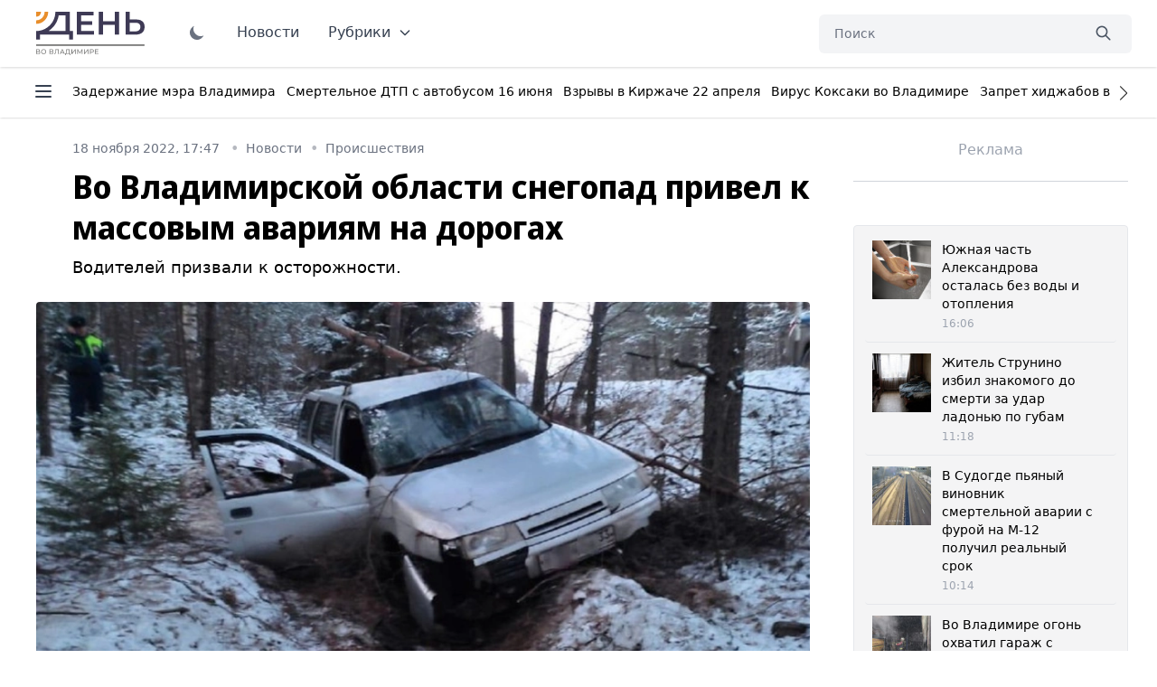

--- FILE ---
content_type: text/html; charset=UTF-8
request_url: https://vladday.ru/news/2022/11/18/vo-vladimirskoj-oblasti-snegopad-privel-k-massovym-avariyam-na-dorogah/
body_size: 51728
content:
<!DOCTYPE html>
<html class="no-js overflow-y-scroll" lang="ru-RU" dir="ltr" prefix="og: http://ogp.me/ns# video: http://ogp.me/ns/video#">
<head>
	<meta http-equiv="X-UA-Compatible" content="IE=edge">
	<meta name="viewport" content="width=device-width, initial-scale=1.0">
	<link rel="icon" type="image/png" href="/favicon.png">
	<title>Во Владимирской области снегопад привел к массовым авариям на дорогах  - День во Владимире</title>
	<meta charset="UTF-8">
	<meta name="yandex-verification" content="" />
	<meta name="google-site-verification" content="" />
	<meta name="theme-color" content="#222222">
	<link rel="apple-touch-icon" sizes="180x180" href="https://vladday.ru/img/apple-touch-icon.png">
    <link rel="icon" type="image/png" sizes="32x32" href="https://vladday.ru/img/favicon-32x32.png">
    <link rel="icon" type="image/png" sizes="16x16" href="https://vladday.ru/img/favicon-16x16.png">
    <link rel="manifest" href="https://vladday.ru/site.webmanifest">
    <meta name="msapplication-TileColor" content="#ffffff">
    <meta name="msapplication-TileImage" content="https://vladday.ru/img/mstile-144x144.png">

    <script>
        if (localStorage.getItem('color-theme') === 'dark' || (!('color-theme' in localStorage) && window.matchMedia('(prefers-color-scheme: dark)').matches)) {
            document.documentElement.classList.add('dark');
        } else {
            
        }
    </script>
	
		<link rel="preload" as="style" href="https://unpkg.com/@tailwindcss/aspect-ratio@0.2.2/dist/aspect-ratio.min.css">
	<link rel="preload" as="style" href="https://unpkg.com/flowbite@1.3.3/dist/flowbite.min.css">
	<link rel="preload" as="style" href="https://unpkg.com/@tailwindcss/typography@0.4.1/dist/typography.min.css">
	<link rel="preload" as="script" href="https://mc.yandex.ru/metrika/tag.js">

	
	<link rel="stylesheet" href="https://unpkg.com/@tailwindcss/aspect-ratio@0.2.2/dist/aspect-ratio.min.css" />
    <link rel="stylesheet" href="https://unpkg.com/flowbite@1.3.3/dist/flowbite.min.css" />
    <link rel="stylesheet" href="https://unpkg.com/@tailwindcss/typography@0.4.1/dist/typography.min.css" />

    <link rel="preconnect" href="https://fonts.googleapis.com">
    <link rel="preconnect" href="https://fonts.gstatic.com" crossorigin>
    <link href="https://fonts.googleapis.com/css2?family=Noto+Sans+Display:ital,wght@0,100;0,300;0,400;0,500;0,700;0,800;1,400&family=Noto+Sans:ital,wght@0,400;0,700;1,400;1,700&family=PT+Serif:ital,wght@0,400;0,700;1,400;1,700&display=swap" rel="stylesheet">

	<link rel="preload" href="https://vladday.ru/img/logo.svg" as="image" type="image/svg+xml" />
	<!--
    <script src="https://cdn.jsdelivr.net/gh/alpinejs/alpine@v2.x.x/dist/alpine.min.js" defer></script>-->
    <script src="/flowbite.min.js"></script>
    <!--<script src="/js/priority-nav.min.js"></script>-->

    <meta name="robots" content="index, follow">
<meta name="description" content="Водителей призвали к осторожности. ">
<meta name="keywords" content="">
<meta property="yandex_recommendations_image" content="https://vladday.ru/i/e1/e153906eefd6cbf2d0b2ffc7f22e7a67.webp">
<meta name="og:author" content="Олеся Рябова">
<meta property="og:title" content="Во Владимирской области снегопад привел к массовым авариям на дорогах ">
<meta property="og:site_name" content="День во Владимире">
<meta property="og:url" content="https://vladday.ru/news/2022/11/18/vo-vladimirskoj-oblasti-snegopad-privel-k-massovym-avariyam-na-dorogah/">
<meta property="og:type" content="website">
<meta property="og:locale" content="ru_RU">
<meta property="og:description" content="Водителей призвали к осторожности. ">
<meta property="og:image" content="https://vladday.ru/i/78/781a990cb43f451ea24cf8db46b33697.jpg">
<meta property="og:image:width" content="624">
<meta property="og:image:height" content="350">
<meta property="article:published_time" content="2022-11-18T17:47:00+03:00">
<meta property="twitter:card" content="summary_large_image">
<meta property="twitter:title" content="Во Владимирской области снегопад привел к массовым авариям на дорогах ">
<meta property="twitter:description" content="Водителей призвали к осторожности. ">
<meta property="twitter:url" content="https://vladday.ru/news/2022/11/18/vo-vladimirskoj-oblasti-snegopad-privel-k-massovym-avariyam-na-dorogah/">
<meta property="twitter:image" content="https://vladday.ru/i/78/781a990cb43f451ea24cf8db46b33697.jpg">
<link href="https://vladday.ru/news/2022/11/18/vo-vladimirskoj-oblasti-snegopad-privel-k-massovym-avariyam-na-dorogah/" rel="canonical">
<link href="https://vladday.ru/amp/2022/11/18/vo-vladimirskoj-oblasti-snegopad-privel-k-massovym-avariyam-na-dorogah/" rel="amphtml">	
	<style>@font-face{font-family:swiper-icons;src:url('data:application/font-woff;charset=utf-8;base64, [base64]//wADZ2x5ZgAAAywAAADMAAAD2MHtryVoZWFkAAABbAAAADAAAAA2E2+eoWhoZWEAAAGcAAAAHwAAACQC9gDzaG10eAAAAigAAAAZAAAArgJkABFsb2NhAAAC0AAAAFoAAABaFQAUGG1heHAAAAG8AAAAHwAAACAAcABAbmFtZQAAA/gAAAE5AAACXvFdBwlwb3N0AAAFNAAAAGIAAACE5s74hXjaY2BkYGAAYpf5Hu/j+W2+MnAzMYDAzaX6QjD6/4//Bxj5GA8AuRwMYGkAPywL13jaY2BkYGA88P8Agx4j+/8fQDYfA1AEBWgDAIB2BOoAeNpjYGRgYNBh4GdgYgABEMnIABJzYNADCQAACWgAsQB42mNgYfzCOIGBlYGB0YcxjYGBwR1Kf2WQZGhhYGBiYGVmgAFGBiQQkOaawtDAoMBQxXjg/wEGPcYDDA4wNUA2CCgwsAAAO4EL6gAAeNpj2M0gyAACqxgGNWBkZ2D4/wMA+xkDdgAAAHjaY2BgYGaAYBkGRgYQiAHyGMF8FgYHIM3DwMHABGQrMOgyWDLEM1T9/w8UBfEMgLzE////P/5//f/V/xv+r4eaAAeMbAxwIUYmIMHEgKYAYjUcsDAwsLKxc3BycfPw8jEQA/[base64]/uznmfPFBNODM2K7MTQ45YEAZqGP81AmGGcF3iPqOop0r1SPTaTbVkfUe4HXj97wYE+yNwWYxwWu4v1ugWHgo3S1XdZEVqWM7ET0cfnLGxWfkgR42o2PvWrDMBSFj/IHLaF0zKjRgdiVMwScNRAoWUoH78Y2icB/yIY09An6AH2Bdu/UB+yxopYshQiEvnvu0dURgDt8QeC8PDw7Fpji3fEA4z/PEJ6YOB5hKh4dj3EvXhxPqH/SKUY3rJ7srZ4FZnh1PMAtPhwP6fl2PMJMPDgeQ4rY8YT6Gzao0eAEA409DuggmTnFnOcSCiEiLMgxCiTI6Cq5DZUd3Qmp10vO0LaLTd2cjN4fOumlc7lUYbSQcZFkutRG7g6JKZKy0RmdLY680CDnEJ+UMkpFFe1RN7nxdVpXrC4aTtnaurOnYercZg2YVmLN/d/gczfEimrE/fs/bOuq29Zmn8tloORaXgZgGa78yO9/cnXm2BpaGvq25Dv9S4E9+5SIc9PqupJKhYFSSl47+Qcr1mYNAAAAeNptw0cKwkAAAMDZJA8Q7OUJvkLsPfZ6zFVERPy8qHh2YER+3i/BP83vIBLLySsoKimrqKqpa2hp6+jq6RsYGhmbmJqZSy0sraxtbO3sHRydnEMU4uR6yx7JJXveP7WrDycAAAAAAAH//wACeNpjYGRgYOABYhkgZgJCZgZNBkYGLQZtIJsFLMYAAAw3ALgAeNolizEKgDAQBCchRbC2sFER0YD6qVQiBCv/H9ezGI6Z5XBAw8CBK/m5iQQVauVbXLnOrMZv2oLdKFa8Pjuru2hJzGabmOSLzNMzvutpB3N42mNgZGBg4GKQYzBhYMxJLMlj4GBgAYow/P/PAJJhLM6sSoWKfWCAAwDAjgbRAAB42mNgYGBkAIIbCZo5IPrmUn0hGA0AO8EFTQAA');font-weight:400;font-style:normal}:root{--swiper-theme-color:#007aff}.swiper{margin-left:auto;margin-right:auto;position:relative;overflow:hidden;list-style:none;padding:0;z-index:1}.swiper-vertical>.swiper-wrapper{flex-direction:column}.swiper-wrapper{position:relative;width:100%;height:100%;z-index:1;display:flex;transition-property:transform;box-sizing:content-box}.swiper-android .swiper-slide,.swiper-wrapper{transform:translate3d(0px,0,0)}.swiper-pointer-events{touch-action:pan-y}.swiper-pointer-events.swiper-vertical{touch-action:pan-x}.swiper-slide{flex-shrink:0;width:100%;height:100%;position:relative;transition-property:transform}.swiper-slide-invisible-blank{visibility:hidden}.swiper-autoheight,.swiper-autoheight .swiper-slide{height:auto}.swiper-autoheight .swiper-wrapper{align-items:flex-start;transition-property:transform,height}.swiper-backface-hidden .swiper-slide{transform:translateZ(0);-webkit-backface-visibility:hidden;backface-visibility:hidden}.swiper-3d,.swiper-3d.swiper-css-mode .swiper-wrapper{perspective:1200px}.swiper-3d .swiper-cube-shadow,.swiper-3d .swiper-slide,.swiper-3d .swiper-slide-shadow,.swiper-3d .swiper-slide-shadow-bottom,.swiper-3d .swiper-slide-shadow-left,.swiper-3d .swiper-slide-shadow-right,.swiper-3d .swiper-slide-shadow-top,.swiper-3d .swiper-wrapper{transform-style:preserve-3d}.swiper-3d .swiper-slide-shadow,.swiper-3d .swiper-slide-shadow-bottom,.swiper-3d .swiper-slide-shadow-left,.swiper-3d .swiper-slide-shadow-right,.swiper-3d .swiper-slide-shadow-top{position:absolute;left:0;top:0;width:100%;height:100%;pointer-events:none;z-index:10}.swiper-3d .swiper-slide-shadow{background:rgba(0,0,0,.15)}.swiper-3d .swiper-slide-shadow-left{background-image:linear-gradient(to left,rgba(0,0,0,.5),rgba(0,0,0,0))}.swiper-3d .swiper-slide-shadow-right{background-image:linear-gradient(to right,rgba(0,0,0,.5),rgba(0,0,0,0))}.swiper-3d .swiper-slide-shadow-top{background-image:linear-gradient(to top,rgba(0,0,0,.5),rgba(0,0,0,0))}.swiper-3d .swiper-slide-shadow-bottom{background-image:linear-gradient(to bottom,rgba(0,0,0,.5),rgba(0,0,0,0))}.swiper-css-mode>.swiper-wrapper{overflow:auto;scrollbar-width:none;-ms-overflow-style:none}.swiper-css-mode>.swiper-wrapper::-webkit-scrollbar{display:none}.swiper-css-mode>.swiper-wrapper>.swiper-slide{scroll-snap-align:start start}.swiper-horizontal.swiper-css-mode>.swiper-wrapper{scroll-snap-type:x mandatory}.swiper-vertical.swiper-css-mode>.swiper-wrapper{scroll-snap-type:y mandatory}.swiper-centered>.swiper-wrapper::before{content:'';flex-shrink:0;order:9999}.swiper-centered.swiper-horizontal>.swiper-wrapper>.swiper-slide:first-child{margin-inline-start:var(--swiper-centered-offset-before)}.swiper-centered.swiper-horizontal>.swiper-wrapper::before{height:100%;min-height:1px;width:var(--swiper-centered-offset-after)}.swiper-centered.swiper-vertical>.swiper-wrapper>.swiper-slide:first-child{margin-block-start:var(--swiper-centered-offset-before)}.swiper-centered.swiper-vertical>.swiper-wrapper::before{width:100%;min-width:1px;height:var(--swiper-centered-offset-after)}.swiper-centered>.swiper-wrapper>.swiper-slide{scroll-snap-align:center center}.swiper-virtual .swiper-slide{-webkit-backface-visibility:hidden;transform:translateZ(0)}.swiper-virtual.swiper-css-mode .swiper-wrapper::after{content:'';position:absolute;left:0;top:0;pointer-events:none}.swiper-virtual.swiper-css-mode.swiper-horizontal .swiper-wrapper::after{height:1px;width:var(--swiper-virtual-size)}.swiper-virtual.swiper-css-mode.swiper-vertical .swiper-wrapper::after{width:1px;height:var(--swiper-virtual-size)}:root{--swiper-navigation-size:44px}.swiper-button-next,.swiper-button-prev{position:absolute;top:50%;width:calc(var(--swiper-navigation-size)/ 44 * 27);height:var(--swiper-navigation-size);margin-top:calc(0px - (var(--swiper-navigation-size)/ 2));z-index:10;cursor:pointer;display:flex;align-items:center;justify-content:center;color:var(--swiper-navigation-color,var(--swiper-theme-color))}.swiper-button-next.swiper-button-disabled,.swiper-button-prev.swiper-button-disabled{opacity:.35;cursor:auto;pointer-events:none}.swiper-button-next:after,.swiper-button-prev:after{font-family:swiper-icons;font-size:var(--swiper-navigation-size);text-transform:none!important;letter-spacing:0;font-variant:initial;line-height:1}.swiper-button-prev,.swiper-rtl .swiper-button-next{left:10px;right:auto}.swiper-button-prev:after,.swiper-rtl .swiper-button-next:after{content:'prev'}.swiper-button-next,.swiper-rtl .swiper-button-prev{right:10px;left:auto}.swiper-button-next:after,.swiper-rtl .swiper-button-prev:after{content:'next'}.swiper-button-lock{display:none}.swiper-pagination{position:absolute;text-align:center;transition:.3s opacity;transform:translate3d(0,0,0);z-index:10}.swiper-pagination.swiper-pagination-hidden{opacity:0}.swiper-horizontal>.swiper-pagination-bullets,.swiper-pagination-bullets.swiper-pagination-horizontal,.swiper-pagination-custom,.swiper-pagination-fraction{bottom:10px;left:0;width:100%}.swiper-pagination-bullets-dynamic{overflow:hidden;font-size:0}.swiper-pagination-bullets-dynamic .swiper-pagination-bullet{transform:scale(.33);position:relative}.swiper-pagination-bullets-dynamic .swiper-pagination-bullet-active{transform:scale(1)}.swiper-pagination-bullets-dynamic .swiper-pagination-bullet-active-main{transform:scale(1)}.swiper-pagination-bullets-dynamic .swiper-pagination-bullet-active-prev{transform:scale(.66)}.swiper-pagination-bullets-dynamic .swiper-pagination-bullet-active-prev-prev{transform:scale(.33)}.swiper-pagination-bullets-dynamic .swiper-pagination-bullet-active-next{transform:scale(.66)}.swiper-pagination-bullets-dynamic .swiper-pagination-bullet-active-next-next{transform:scale(.33)}.swiper-pagination-bullet{width:var(--swiper-pagination-bullet-width,var(--swiper-pagination-bullet-size,8px));height:var(--swiper-pagination-bullet-height,var(--swiper-pagination-bullet-size,8px));display:inline-block;border-radius:50%;background:var(--swiper-pagination-bullet-inactive-color,#000);opacity:var(--swiper-pagination-bullet-inactive-opacity, .2)}button.swiper-pagination-bullet{border:none;margin:0;padding:0;box-shadow:none;-webkit-appearance:none;appearance:none}.swiper-pagination-clickable .swiper-pagination-bullet{cursor:pointer}.swiper-pagination-bullet:only-child{display:none!important}.swiper-pagination-bullet-active{opacity:var(--swiper-pagination-bullet-opacity, 1);background:var(--swiper-pagination-color,var(--swiper-theme-color))}.swiper-pagination-vertical.swiper-pagination-bullets,.swiper-vertical>.swiper-pagination-bullets{right:10px;top:50%;transform:translate3d(0px,-50%,0)}.swiper-pagination-vertical.swiper-pagination-bullets .swiper-pagination-bullet,.swiper-vertical>.swiper-pagination-bullets .swiper-pagination-bullet{margin:var(--swiper-pagination-bullet-vertical-gap,6px) 0;display:block}.swiper-pagination-vertical.swiper-pagination-bullets.swiper-pagination-bullets-dynamic,.swiper-vertical>.swiper-pagination-bullets.swiper-pagination-bullets-dynamic{top:50%;transform:translateY(-50%);width:8px}.swiper-pagination-vertical.swiper-pagination-bullets.swiper-pagination-bullets-dynamic .swiper-pagination-bullet,.swiper-vertical>.swiper-pagination-bullets.swiper-pagination-bullets-dynamic .swiper-pagination-bullet{display:inline-block;transition:.2s transform,.2s top}.swiper-horizontal>.swiper-pagination-bullets .swiper-pagination-bullet,.swiper-pagination-horizontal.swiper-pagination-bullets .swiper-pagination-bullet{margin:0 var(--swiper-pagination-bullet-horizontal-gap,4px)}.swiper-horizontal>.swiper-pagination-bullets.swiper-pagination-bullets-dynamic,.swiper-pagination-horizontal.swiper-pagination-bullets.swiper-pagination-bullets-dynamic{left:50%;transform:translateX(-50%);white-space:nowrap}.swiper-horizontal>.swiper-pagination-bullets.swiper-pagination-bullets-dynamic .swiper-pagination-bullet,.swiper-pagination-horizontal.swiper-pagination-bullets.swiper-pagination-bullets-dynamic .swiper-pagination-bullet{transition:.2s transform,.2s left}.swiper-horizontal.swiper-rtl>.swiper-pagination-bullets-dynamic .swiper-pagination-bullet{transition:.2s transform,.2s right}.swiper-pagination-progressbar{background:rgba(0,0,0,.25);position:absolute}.swiper-pagination-progressbar .swiper-pagination-progressbar-fill{background:var(--swiper-pagination-color,var(--swiper-theme-color));position:absolute;left:0;top:0;width:100%;height:100%;transform:scale(0);transform-origin:left top}.swiper-rtl .swiper-pagination-progressbar .swiper-pagination-progressbar-fill{transform-origin:right top}.swiper-horizontal>.swiper-pagination-progressbar,.swiper-pagination-progressbar.swiper-pagination-horizontal,.swiper-pagination-progressbar.swiper-pagination-vertical.swiper-pagination-progressbar-opposite,.swiper-vertical>.swiper-pagination-progressbar.swiper-pagination-progressbar-opposite{width:100%;height:4px;left:0;top:0}.swiper-horizontal>.swiper-pagination-progressbar.swiper-pagination-progressbar-opposite,.swiper-pagination-progressbar.swiper-pagination-horizontal.swiper-pagination-progressbar-opposite,.swiper-pagination-progressbar.swiper-pagination-vertical,.swiper-vertical>.swiper-pagination-progressbar{width:4px;height:100%;left:0;top:0}.swiper-pagination-lock{display:none}.swiper-scrollbar{border-radius:10px;position:relative;-ms-touch-action:none;background:rgba(0,0,0,.1)}.swiper-horizontal>.swiper-scrollbar{position:absolute;left:1%;bottom:3px;z-index:50;height:5px;width:98%}.swiper-vertical>.swiper-scrollbar{position:absolute;right:3px;top:1%;z-index:50;width:5px;height:98%}.swiper-scrollbar-drag{height:100%;width:100%;position:relative;background:rgba(0,0,0,.5);border-radius:10px;left:0;top:0}.swiper-scrollbar-cursor-drag{cursor:move}.swiper-scrollbar-lock{display:none}.swiper-zoom-container{width:100%;height:100%;display:flex;justify-content:center;align-items:center;text-align:center}.swiper-zoom-container>canvas,.swiper-zoom-container>img,.swiper-zoom-container>svg{max-width:100%;max-height:100%;object-fit:contain}.swiper-slide-zoomed{cursor:move}.swiper-lazy-preloader{width:42px;height:42px;position:absolute;left:50%;top:50%;margin-left:-21px;margin-top:-21px;z-index:10;transform-origin:50%;box-sizing:border-box;border:4px solid var(--swiper-preloader-color,var(--swiper-theme-color));border-radius:50%;border-top-color:transparent}.swiper-watch-progress .swiper-slide-visible .swiper-lazy-preloader,.swiper:not(.swiper-watch-progress) .swiper-lazy-preloader{animation:swiper-preloader-spin 1s infinite linear}.swiper-lazy-preloader-white{--swiper-preloader-color:#fff}.swiper-lazy-preloader-black{--swiper-preloader-color:#000}@keyframes swiper-preloader-spin{0%{transform:rotate(0deg)}100%{transform:rotate(360deg)}}.swiper .swiper-notification{position:absolute;left:0;top:0;pointer-events:none;opacity:0;z-index:-1000}.swiper-free-mode>.swiper-wrapper{transition-timing-function:ease-out;margin:0 auto}.swiper-grid>.swiper-wrapper{flex-wrap:wrap}.swiper-grid-column>.swiper-wrapper{flex-wrap:wrap;flex-direction:column}.swiper-fade.swiper-free-mode .swiper-slide{transition-timing-function:ease-out}.swiper-fade .swiper-slide{pointer-events:none;transition-property:opacity}.swiper-fade .swiper-slide .swiper-slide{pointer-events:none}.swiper-fade .swiper-slide-active,.swiper-fade .swiper-slide-active .swiper-slide-active{pointer-events:auto}.swiper-cube{overflow:visible}.swiper-cube .swiper-slide{pointer-events:none;-webkit-backface-visibility:hidden;backface-visibility:hidden;z-index:1;visibility:hidden;transform-origin:0 0;width:100%;height:100%}.swiper-cube .swiper-slide .swiper-slide{pointer-events:none}.swiper-cube.swiper-rtl .swiper-slide{transform-origin:100% 0}.swiper-cube .swiper-slide-active,.swiper-cube .swiper-slide-active .swiper-slide-active{pointer-events:auto}.swiper-cube .swiper-slide-active,.swiper-cube .swiper-slide-next,.swiper-cube .swiper-slide-next+.swiper-slide,.swiper-cube .swiper-slide-prev{pointer-events:auto;visibility:visible}.swiper-cube .swiper-slide-shadow-bottom,.swiper-cube .swiper-slide-shadow-left,.swiper-cube .swiper-slide-shadow-right,.swiper-cube .swiper-slide-shadow-top{z-index:0;-webkit-backface-visibility:hidden;backface-visibility:hidden}.swiper-cube .swiper-cube-shadow{position:absolute;left:0;bottom:0px;width:100%;height:100%;opacity:.6;z-index:0}.swiper-cube .swiper-cube-shadow:before{content:'';background:#000;position:absolute;left:0;top:0;bottom:0;right:0;filter:blur(50px)}.swiper-flip{overflow:visible}.swiper-flip .swiper-slide{pointer-events:none;-webkit-backface-visibility:hidden;backface-visibility:hidden;z-index:1}.swiper-flip .swiper-slide .swiper-slide{pointer-events:none}.swiper-flip .swiper-slide-active,.swiper-flip .swiper-slide-active .swiper-slide-active{pointer-events:auto}.swiper-flip .swiper-slide-shadow-bottom,.swiper-flip .swiper-slide-shadow-left,.swiper-flip .swiper-slide-shadow-right,.swiper-flip .swiper-slide-shadow-top{z-index:0;-webkit-backface-visibility:hidden;backface-visibility:hidden}.swiper-creative .swiper-slide{-webkit-backface-visibility:hidden;backface-visibility:hidden;overflow:hidden;transition-property:transform,opacity,height}.swiper-cards{overflow:visible}.swiper-cards .swiper-slide{transform-origin:center bottom;-webkit-backface-visibility:hidden;backface-visibility:hidden;overflow:hidden}*,:after,:before{box-sizing:border-box;border:0 solid #e5e7eb}:after,:before{--tw-content:""}html{line-height:1.5;-webkit-text-size-adjust:100%;-moz-tab-size:4;-o-tab-size:4;tab-size:4;font-family:ui-sans-serif,system-ui,-apple-system,BlinkMacSystemFont,Segoe UI,Roboto,Helvetica Neue,Arial,Noto Sans,sans-serif,Apple Color Emoji,Segoe UI Emoji,Segoe UI Symbol,Noto Color Emoji}body{margin:0;line-height:inherit}hr{height:0;color:inherit;border-top-width:1px}abbr:where([title]){-webkit-text-decoration:underline dotted;text-decoration:underline dotted}h1,h2,h3,h4,h5,h6{font-size:inherit;font-weight:inherit}a{color:inherit;text-decoration:inherit}b,strong{font-weight:bolder}code,kbd,pre,samp{font-family:ui-monospace,SFMono-Regular,Menlo,Monaco,Consolas,Liberation Mono,Courier New,monospace;font-size:1em}small{font-size:80%}sub,sup{font-size:75%;line-height:0;position:relative;vertical-align:initial}sub{bottom:-.25em}sup{top:-.5em}table{text-indent:0;border-color:inherit;border-collapse:collapse}button,input,optgroup,select,textarea{font-family:inherit;font-size:100%;line-height:inherit;color:inherit;margin:0;padding:0}button,select{text-transform:none}[type=button],[type=reset],[type=submit],button{-webkit-appearance:button;background-color:initial;background-image:none}:-moz-focusring{outline:auto}:-moz-ui-invalid{box-shadow:none}progress{vertical-align:initial}::-webkit-inner-spin-button,::-webkit-outer-spin-button{height:auto}[type=search]{-webkit-appearance:textfield;outline-offset:-2px}::-webkit-search-decoration{-webkit-appearance:none}::-webkit-file-upload-button{-webkit-appearance:button;font:inherit}summary{display:list-item}blockquote,dd,dl,figure,h1,h2,h3,h4,h5,h6,hr,p,pre{margin:0}fieldset{margin:0}fieldset,legend{padding:0}menu,ol,ul{list-style:none;margin:0;padding:0}textarea{resize:vertical}input::-moz-placeholder,textarea::-moz-placeholder{opacity:1;color:#9ca3af}input:-ms-input-placeholder,textarea:-ms-input-placeholder{opacity:1;color:#9ca3af}input::placeholder,textarea::placeholder{opacity:1;color:#9ca3af}[role=button],button{cursor:pointer}:disabled{cursor:default}audio,canvas,embed,iframe,img,object,svg,video{display:block;vertical-align:middle}img,video{max-width:100%;height:auto}[hidden]{display:none}[multiple],[type=date],[type=datetime-local],[type=email],[type=month],[type=number],[type=password],[type=search],[type=tel],[type=text],[type=time],[type=url],[type=week],select,textarea{-webkit-appearance:none;-moz-appearance:none;appearance:none;background-color:#fff;border-color:#6b7280;border-width:1px;border-radius:0;padding:.5rem .75rem;font-size:1rem;line-height:1.5rem;--tw-shadow:0 0 #0000}[multiple]:focus,[type=date]:focus,[type=datetime-local]:focus,[type=email]:focus,[type=month]:focus,[type=number]:focus,[type=password]:focus,[type=search]:focus,[type=tel]:focus,[type=text]:focus,[type=time]:focus,[type=url]:focus,[type=week]:focus,select:focus,textarea:focus{outline:2px solid #0000;outline-offset:2px;--tw-ring-inset:var(--tw-empty,/*!*/ /*!*/);--tw-ring-offset-width:0px;--tw-ring-offset-color:#fff;--tw-ring-color:#1c64f2;--tw-ring-offset-shadow:var(--tw-ring-inset) 0 0 0 var(--tw-ring-offset-width) var(--tw-ring-offset-color);--tw-ring-shadow:var(--tw-ring-inset) 0 0 0 calc(1px + var(--tw-ring-offset-width)) var(--tw-ring-color);box-shadow:var(--tw-ring-offset-shadow),var(--tw-ring-shadow),var(--tw-shadow);border-color:#1c64f2}input::-moz-placeholder,textarea::-moz-placeholder{color:#6b7280;opacity:1}input:-ms-input-placeholder,textarea:-ms-input-placeholder{color:#6b7280;opacity:1}input::placeholder,textarea::placeholder{color:#6b7280;opacity:1}::-webkit-datetime-edit-fields-wrapper{padding:0}::-webkit-date-and-time-value{min-height:1.5em}select{background-image:url("data:image/svg+xml;charset=utf-8,%3Csvg xmlns='http://www.w3.org/2000/svg' fill='none' viewBox='0 0 20 20'%3E%3Cpath stroke='%236B7280' stroke-linecap='round' stroke-linejoin='round' stroke-width='1.5' d='m6 8 4 4 4-4'/%3E%3C/svg%3E");background-position:right .5rem center;background-repeat:no-repeat;background-size:1.5em 1.5em;padding-right:2.5rem;-webkit-print-color-adjust:exact;color-adjust:exact}[multiple]{background-image:none;background-position:0 0;background-repeat:unset;background-size:initial;padding-right:.75rem;-webkit-print-color-adjust:unset;color-adjust:unset}[type=checkbox],[type=radio]{-webkit-appearance:none;-moz-appearance:none;appearance:none;padding:0;-webkit-print-color-adjust:exact;color-adjust:exact;display:inline-block;vertical-align:middle;background-origin:border-box;-webkit-user-select:none;-moz-user-select:none;-ms-user-select:none;user-select:none;flex-shrink:0;height:1rem;width:1rem;color:#1c64f2;background-color:#fff;border-color:#6b7280;border-width:1px;--tw-shadow:0 0 #0000}[type=checkbox]{border-radius:0}[type=radio]{border-radius:100%}[type=checkbox]:focus,[type=radio]:focus{outline:2px solid #0000;outline-offset:2px;--tw-ring-inset:var(--tw-empty,/*!*/ /*!*/);--tw-ring-offset-width:2px;--tw-ring-offset-color:#fff;--tw-ring-color:#1c64f2;--tw-ring-offset-shadow:var(--tw-ring-inset) 0 0 0 var(--tw-ring-offset-width) var(--tw-ring-offset-color);--tw-ring-shadow:var(--tw-ring-inset) 0 0 0 calc(2px + var(--tw-ring-offset-width)) var(--tw-ring-color);box-shadow:var(--tw-ring-offset-shadow),var(--tw-ring-shadow),var(--tw-shadow)}.dark [type=checkbox]:checked,.dark [type=radio]:checked,[type=checkbox]:checked,[type=radio]:checked{border-color:#0000;background-color:currentColor;background-size:100% 100%;background-position:50%;background-repeat:no-repeat}[type=checkbox]:checked{background-image:url("data:image/svg+xml;charset=utf-8,%3Csvg viewBox='0 0 16 16' fill='%23fff' xmlns='http://www.w3.org/2000/svg'%3E%3Cpath d='M12.207 4.793a1 1 0 0 1 0 1.414l-5 5a1 1 0 0 1-1.414 0l-2-2a1 1 0 0 1 1.414-1.414L6.5 9.086l4.293-4.293a1 1 0 0 1 1.414 0z'/%3E%3C/svg%3E")}[type=radio]:checked{background-image:url("data:image/svg+xml;charset=utf-8,%3Csvg viewBox='0 0 16 16' fill='%23fff' xmlns='http://www.w3.org/2000/svg'%3E%3Ccircle cx='8' cy='8' r='3'/%3E%3C/svg%3E")}[type=checkbox]:indeterminate{background-image:url("data:image/svg+xml;charset=utf-8,%3Csvg xmlns='http://www.w3.org/2000/svg' fill='none' viewBox='0 0 16 16'%3E%3Cpath stroke='%23fff' stroke-linecap='round' stroke-linejoin='round' stroke-width='2' d='M4 8h8'/%3E%3C/svg%3E");background-size:100% 100%;background-position:50%;background-repeat:no-repeat}[type=checkbox]:indeterminate,[type=checkbox]:indeterminate:focus,[type=checkbox]:indeterminate:hover{border-color:#0000;background-color:currentColor}[type=file]{background:unset;border-color:inherit;border-width:0;border-radius:0;padding:0;font-size:unset;line-height:inherit}[type=file]:focus{outline:1px auto -webkit-focus-ring-color}input[type=file]::-webkit-file-upload-button{color:#fff;background:#374151;font-weight:500;font-size:.875rem;cursor:pointer;border:0;padding:.625rem 1rem .625rem 2rem;-webkit-margin-start:-1rem;margin-inline-start:-1rem;-webkit-margin-end:1rem;margin-inline-end:1rem}input[type=file]::file-selector-button{color:#fff;background:#374151;font-weight:500;font-size:.875rem;cursor:pointer;border:0;padding:.625rem 1rem .625rem 2rem;-webkit-margin-start:-1rem;margin-inline-start:-1rem;-webkit-margin-end:1rem;margin-inline-end:1rem}input[type=file]::-webkit-file-upload-button:hover{background:#4b5563}input[type=file]::file-selector-button:hover{background:#4b5563}.dark input[type=file]::-webkit-file-upload-button{color:#fff;background:#4b5563}.dark input[type=file]::file-selector-button{color:#fff;background:#4b5563}.dark input[type=file]::-webkit-file-upload-button:hover{background:#6b7280}.dark input[type=file]::file-selector-button:hover{background:#6b7280}.toggle-bg:after{content:"";position:absolute;top:.125rem;left:.125rem;background:#fff;border-color:#d1d5db;border-width:1px;border-radius:9999px;height:1.25rem;width:1.25rem;transition-property:background-color,border-color,color,fill,stroke,opacity,box-shadow,transform,filter,backdrop-filter,-webkit-backdrop-filter;transition-duration:.15s;box-shadow:var(--tw-ring-inset) 0 0 0 calc(var(--tw-ring-offset-width)) var(--tw-ring-color)}input:checked+.toggle-bg:after{transform:translateX(100%);;border-color:#fff}input:checked+.toggle-bg{background:#1c64f2;border-color:#1c64f2}.tooltip-arrow,.tooltip-arrow:before{position:absolute;width:8px;height:8px;background:inherit}.tooltip-arrow{visibility:hidden}.tooltip-arrow:before{content:"";visibility:visible;transform:rotate(45deg)}[data-tooltip-style^=light]+.tooltip>.tooltip-arrow:before{border-style:solid;border-color:#e5e7eb}[data-tooltip-style^=light]+.tooltip[data-popper-placement^=top]>.tooltip-arrow:before{border-bottom-width:1px;border-right-width:1px}[data-tooltip-style^=light]+.tooltip[data-popper-placement^=right]>.tooltip-arrow:before{border-bottom-width:1px;border-left-width:1px}[data-tooltip-style^=light]+.tooltip[data-popper-placement^=bottom]>.tooltip-arrow:before{border-top-width:1px;border-left-width:1px}[data-tooltip-style^=light]+.tooltip[data-popper-placement^=left]>.tooltip-arrow:before{border-top-width:1px;border-right-width:1px}.tooltip[data-popper-placement^=top]>.tooltip-arrow{bottom:-4px}.tooltip[data-popper-placement^=bottom]>.tooltip-arrow{top:-4px}.tooltip[data-popper-placement^=left]>.tooltip-arrow{right:-4px}.tooltip[data-popper-placement^=right]>.tooltip-arrow{left:-4px}.tooltip.invisible>.tooltip-arrow:before{visibility:hidden}.dark [role=tab].active,.dark [role=tab].active:hover,[role=tab].active,[role=tab].active:hover{color:#1c64f2;border-color:#1c64f2}*,:after,:before{--tw-translate-x:0;--tw-translate-y:0;--tw-rotate:0;--tw-skew-x:0;--tw-skew-y:0;--tw-scale-x:1;--tw-scale-y:1;--tw-pan-x: ;--tw-pan-y: ;--tw-pinch-zoom: ;--tw-scroll-snap-strictness:proximity;--tw-ordinal: ;--tw-slashed-zero: ;--tw-numeric-figure: ;--tw-numeric-spacing: ;--tw-numeric-fraction: ;--tw-ring-inset: ;--tw-ring-offset-width:0px;--tw-ring-offset-color:#fff;--tw-ring-color:#3f83f880;--tw-ring-offset-shadow:0 0 #0000;--tw-ring-shadow:0 0 #0000;--tw-shadow:0 0 #0000;--tw-shadow-colored:0 0 #0000;--tw-blur: ;--tw-brightness: ;--tw-contrast: ;--tw-grayscale: ;--tw-hue-rotate: ;--tw-invert: ;--tw-saturate: ;--tw-sepia: ;--tw-drop-shadow: ;--tw-backdrop-blur: ;--tw-backdrop-brightness: ;--tw-backdrop-contrast: ;--tw-backdrop-grayscale: ;--tw-backdrop-hue-rotate: ;--tw-backdrop-invert: ;--tw-backdrop-opacity: ;--tw-backdrop-saturate: ;--tw-backdrop-sepia: }.container{width:100%}@media (min-width:640px){.container{max-width:640px}}@media (min-width:768px){.container{max-width:768px}}@media (min-width:1024px){.container{max-width:1024px}}@media (min-width:1280px){.container{max-width:1280px}}@media (min-width:1536px){.container{max-width:1536px}}.prose{color:var(--tw-prose-body);max-width:65ch}.prose :where([class~=lead]):not(:where([class~=not-prose] *)){color:var(--tw-prose-lead);font-size:1.25em;line-height:1.6;margin-top:1.2em;margin-bottom:1.2em}.prose :where(a):not(:where([class~=not-prose] *)){color:var(--tw-prose-links);text-decoration:underline;font-weight:500}.prose :where(strong):not(:where([class~=not-prose] *)){color:var(--tw-prose-bold);font-weight:600}.prose :where(ol):not(:where([class~=not-prose] *)){list-style-type:decimal;padding-left:1.625em}.prose :where(ol[type=A]):not(:where([class~=not-prose] *)){list-style-type:upper-alpha}.prose :where(ol[type=a]):not(:where([class~=not-prose] *)){list-style-type:lower-alpha}.prose :where(ol[type=A s]):not(:where([class~=not-prose] *)){list-style-type:upper-alpha}.prose :where(ol[type=a s]):not(:where([class~=not-prose] *)){list-style-type:lower-alpha}.prose :where(ol[type=I]):not(:where([class~=not-prose] *)){list-style-type:upper-roman}.prose :where(ol[type=i]):not(:where([class~=not-prose] *)){list-style-type:lower-roman}.prose :where(ol[type=I s]):not(:where([class~=not-prose] *)){list-style-type:upper-roman}.prose :where(ol[type=i s]):not(:where([class~=not-prose] *)){list-style-type:lower-roman}.prose :where(ol[type="1"]):not(:where([class~=not-prose] *)){list-style-type:decimal}.prose :where(ul):not(:where([class~=not-prose] *)){list-style-type:disc;padding-left:1.625em}.prose :where(ol>li):not(:where([class~=not-prose] *))::marker{font-weight:400;color:var(--tw-prose-counters)}.prose :where(ul>li):not(:where([class~=not-prose] *))::marker{color:var(--tw-prose-bullets)}.prose :where(hr):not(:where([class~=not-prose] *)){border-color:var(--tw-prose-hr);border-top-width:1px;margin-top:3em;margin-bottom:3em}.prose :where(blockquote):not(:where([class~=not-prose] *)){font-weight:500;font-style:italic;color:var(--tw-prose-quotes);border-left-width:.25rem;border-left-color:var(--tw-prose-quote-borders);quotes:"\201C""\201D""\2018""\2019";margin-top:1.6em;margin-bottom:1.6em;padding-left:1em}.prose :where(blockquote p:first-of-type):not(:where([class~=not-prose] *)):before{content:open-quote}.prose :where(blockquote p:last-of-type):not(:where([class~=not-prose] *)):after{content:close-quote}.prose :where(h1):not(:where([class~=not-prose] *)){color:var(--tw-prose-headings);font-weight:800;font-size:2.25em;margin-top:0;margin-bottom:.8888889em;line-height:1.1111111}.prose :where(h1 strong):not(:where([class~=not-prose] *)){font-weight:900}.prose :where(h2):not(:where([class~=not-prose] *)){color:var(--tw-prose-headings);font-weight:700;font-size:1.5em;margin-top:2em;margin-bottom:1em;line-height:1.3333333}.prose :where(h2 strong):not(:where([class~=not-prose] *)){font-weight:800}.prose :where(h3):not(:where([class~=not-prose] *)){color:var(--tw-prose-headings);font-weight:600;font-size:1.25em;margin-top:1.6em;margin-bottom:.6em;line-height:1.6}.prose :where(h3 strong):not(:where([class~=not-prose] *)){font-weight:700}.prose :where(h4):not(:where([class~=not-prose] *)){color:var(--tw-prose-headings);font-weight:600;margin-top:1.5em;margin-bottom:.5em;line-height:1.5}.prose :where(h4 strong):not(:where([class~=not-prose] *)){font-weight:700}.prose :where(figure>*):not(:where([class~=not-prose] *)){margin-top:0;margin-bottom:0}.prose :where(figcaption):not(:where([class~=not-prose] *)){color:var(--tw-prose-captions);font-size:.875em;line-height:1.4285714;margin-top:.8571429em}.prose :where(code):not(:where([class~=not-prose] *)){color:var(--tw-prose-code);font-weight:600;font-size:.875em}.prose :where(code):not(:where([class~=not-prose] *)):before{content:"`"}.prose :where(code):not(:where([class~=not-prose] *)):after{content:"`"}.prose :where(a code):not(:where([class~=not-prose] *)){color:var(--tw-prose-links)}.prose :where(pre):not(:where([class~=not-prose] *)){color:var(--tw-prose-pre-code);background-color:var(--tw-prose-pre-bg);overflow-x:auto;font-weight:400;font-size:.875em;line-height:1.7142857;margin-top:1.7142857em;margin-bottom:1.7142857em;border-radius:.375rem;padding:.8571429em 1.1428571em}.prose :where(pre code):not(:where([class~=not-prose] *)){background-color:initial;border-width:0;border-radius:0;padding:0;font-weight:inherit;color:inherit;font-size:inherit;font-family:inherit;line-height:inherit}.prose :where(pre code):not(:where([class~=not-prose] *)):before{content:none}.prose :where(pre code):not(:where([class~=not-prose] *)):after{content:none}.prose :where(table):not(:where([class~=not-prose] *)){width:100%;table-layout:auto;text-align:left;margin-top:2em;margin-bottom:2em;font-size:.875em;line-height:1.7142857}.prose :where(thead):not(:where([class~=not-prose] *)){border-bottom-width:1px;border-bottom-color:var(--tw-prose-th-borders)}.prose :where(thead th):not(:where([class~=not-prose] *)){color:var(--tw-prose-headings);font-weight:600;vertical-align:bottom;padding-right:.5714286em;padding-bottom:.5714286em;padding-left:.5714286em}.prose :where(tbody tr):not(:where([class~=not-prose] *)){border-bottom-width:1px;border-bottom-color:var(--tw-prose-td-borders)}.prose :where(tbody tr:last-child):not(:where([class~=not-prose] *)){border-bottom-width:0}.prose :where(tbody td):not(:where([class~=not-prose] *)){vertical-align:initial;padding:.5714286em}.prose{--tw-prose-body:#374151;--tw-prose-headings:#111827;--tw-prose-lead:#4b5563;--tw-prose-links:#111827;--tw-prose-bold:#111827;--tw-prose-counters:#6b7280;--tw-prose-bullets:#d1d5db;--tw-prose-hr:#e5e7eb;--tw-prose-quotes:#111827;--tw-prose-quote-borders:#e5e7eb;--tw-prose-captions:#6b7280;--tw-prose-code:#111827;--tw-prose-pre-code:#e5e7eb;--tw-prose-pre-bg:#1f2937;--tw-prose-th-borders:#d1d5db;--tw-prose-td-borders:#e5e7eb;--tw-prose-invert-body:#d1d5db;--tw-prose-invert-headings:#fff;--tw-prose-invert-lead:#9ca3af;--tw-prose-invert-links:#fff;--tw-prose-invert-bold:#fff;--tw-prose-invert-counters:#9ca3af;--tw-prose-invert-bullets:#4b5563;--tw-prose-invert-hr:#374151;--tw-prose-invert-quotes:#f3f4f6;--tw-prose-invert-quote-borders:#374151;--tw-prose-invert-captions:#9ca3af;--tw-prose-invert-code:#fff;--tw-prose-invert-pre-code:#d1d5db;--tw-prose-invert-pre-bg:#00000080;--tw-prose-invert-th-borders:#4b5563;--tw-prose-invert-td-borders:#374151;font-size:1rem;line-height:1.75}.prose :where(p):not(:where([class~=not-prose] *)){margin-top:1.25em;margin-bottom:1.25em}.prose :where(img):not(:where([class~=not-prose] *)){margin-top:2em;margin-bottom:2em}.prose :where(video):not(:where([class~=not-prose] *)){margin-top:2em;margin-bottom:2em}.prose :where(figure):not(:where([class~=not-prose] *)){margin-top:2em;margin-bottom:2em}.prose :where(h2 code):not(:where([class~=not-prose] *)){font-size:.875em}.prose :where(h3 code):not(:where([class~=not-prose] *)){font-size:.9em}.prose :where(li):not(:where([class~=not-prose] *)){margin-top:.5em;margin-bottom:.5em}.prose :where(ol>li):not(:where([class~=not-prose] *)){padding-left:.375em}.prose :where(ul>li):not(:where([class~=not-prose] *)){padding-left:.375em}.prose>:where(ul>li p):not(:where([class~=not-prose] *)){margin-top:.75em;margin-bottom:.75em}.prose>:where(ul>li>:first-child):not(:where([class~=not-prose] *)){margin-top:1.25em}.prose>:where(ul>li>:last-child):not(:where([class~=not-prose] *)){margin-bottom:1.25em}.prose>:where(ol>li>:first-child):not(:where([class~=not-prose] *)){margin-top:1.25em}.prose>:where(ol>li>:last-child):not(:where([class~=not-prose] *)){margin-bottom:1.25em}.prose :where(ul ul,ul ol,ol ul,ol ol):not(:where([class~=not-prose] *)){margin-top:.75em;margin-bottom:.75em}.prose :where(hr+*):not(:where([class~=not-prose] *)){margin-top:0}.prose :where(h2+*):not(:where([class~=not-prose] *)){margin-top:0}.prose :where(h3+*):not(:where([class~=not-prose] *)){margin-top:0}.prose :where(h4+*):not(:where([class~=not-prose] *)){margin-top:0}.prose :where(thead th:first-child):not(:where([class~=not-prose] *)){padding-left:0}.prose :where(thead th:last-child):not(:where([class~=not-prose] *)){padding-right:0}.prose :where(tbody td:first-child):not(:where([class~=not-prose] *)){padding-left:0}.prose :where(tbody td:last-child):not(:where([class~=not-prose] *)){padding-right:0}.prose>:where(:first-child):not(:where([class~=not-prose] *)){margin-top:0}.prose>:where(:last-child):not(:where([class~=not-prose] *)){margin-bottom:0}.sr-only{position:absolute;width:1px;height:1px;padding:0;margin:-1px;overflow:hidden;clip:rect(0,0,0,0);white-space:nowrap;border-width:0}.pointer-events-none{pointer-events:none}.visible{visibility:visible}.invisible{visibility:hidden}.static{position:static}.fixed{position:fixed}.absolute{position:absolute}.relative{position:relative}.sticky{position:sticky}.inset-0{right:0;left:0}.inset-0,.inset-y-0{top:0;bottom:0}.left-0{left:0}.top-12{top:3rem}.top-0{top:0}.right-5{right:1.25rem}.bottom-5{bottom:1.25rem}.top-3{top:.75rem}.right-0{right:0}.top-4{top:1rem}.-left-1{left:-.25rem}.-left-3{left:-.75rem}.bottom-0{bottom:0}.top-5{top:1.25rem}.left-5{left:1.25rem}.right-4{right:1rem}.top-1{top:.25rem}.right-3{right:.75rem}.right-1{right:.25rem}.top-24{top:6rem}.-top-8{top:-2rem}.top-2{top:.5rem}.bottom-px{bottom:1px}.z-20{z-index:20}.z-10{z-index:10}.z-40{z-index:40}.z-0{z-index:0}.-z-10{z-index:-10}.z-50{z-index:50}.order-2{order:2}.order-1{order:1}.order-last{order:9999}.col-span-2{grid-column:span 2/span 2}.col-span-12{grid-column:span 12/span 12}.float-right{float:right}.float-left{float:left}.clear-both{clear:both}.m-1{margin:.25rem}.my-auto{margin-top:auto;margin-bottom:auto}.mx-auto{margin-left:auto;margin-right:auto}.my-8{margin-top:2rem;margin-bottom:2rem}.my-3{margin-top:.75rem;margin-bottom:.75rem}.mx-4{margin-left:1rem;margin-right:1rem}.-mx-1{margin-left:-.25rem;margin-right:-.25rem}.-my-1{margin-top:-.25rem;margin-bottom:-.25rem}.my-7{margin-top:1.75rem;margin-bottom:1.75rem}.my-4{margin-top:1rem;margin-bottom:1rem}.my-6{margin-top:1.5rem;margin-bottom:1.5rem}.my-12{margin-top:3rem;margin-bottom:3rem}.my-5{margin-top:1.25rem;margin-bottom:1.25rem}.-mx-4{margin-left:-1rem;margin-right:-1rem}.-mx-6{margin-left:-1.5rem;margin-right:-1.5rem}.my-2{margin-top:.5rem;margin-bottom:.5rem}.mx-2\.5{margin-left:.625rem;margin-right:.625rem}.mx-2{margin-left:.5rem;margin-right:.5rem}.my-1{margin-top:.25rem;margin-bottom:.25rem}.mt-2{margin-top:.5rem}.mr-2{margin-right:.5rem}.mb-10{margin-bottom:2.5rem}.mb-5{margin-bottom:1.25rem}.mr-3{margin-right:.75rem}.ml-2{margin-left:.5rem}.mb-2{margin-bottom:.5rem}.mb-4{margin-bottom:1rem}.mb-0{margin-bottom:0}.mt-6{margin-top:1.5rem}.mb-8{margin-bottom:2rem}.mr-8{margin-right:2rem}.ml-auto{margin-left:auto}.mb-3{margin-bottom:.75rem}.mt-0{margin-top:0}.mr-4{margin-right:1rem}.ml-8{margin-left:2rem}.ml-1{margin-left:.25rem}.mr-1{margin-right:.25rem}.ml-3{margin-left:.75rem}.mt-8{margin-top:2rem}.mb-6{margin-bottom:1.5rem}.mt-3{margin-top:.75rem}.-mb-5{margin-bottom:-1.25rem}.-ml-0{margin-left:0}.-ml-1{margin-left:-.25rem}.-mr-1{margin-right:-.25rem}.mb-1{margin-bottom:.25rem}.mt-4{margin-top:1rem}.-mt-1{margin-top:-.25rem}.mt-1{margin-top:.25rem}.ml-0{margin-left:0}.-mb-px{margin-bottom:-1px}.ml-4{margin-left:1rem}.ml-6{margin-left:1.5rem}.mt-10{margin-top:2.5rem}.mt-12{margin-top:3rem}.mt-1\.5{margin-top:.375rem}.ml-5{margin-left:1.25rem}.mb-0\.5{margin-bottom:.125rem}.mr-0{margin-right:0}.block{display:block}.inline-block{display:inline-block}.inline{display:inline}.flex{display:flex}.inline-flex{display:inline-flex}.table{display:table}.flow-root{display:flow-root}.grid{display:grid}.contents{display:contents}.list-item{display:list-item}.hidden{display:none}.h-5{height:1.25rem}.h-6{height:1.5rem}.h-9{height:2.25rem}.h-full{height:100%}.h-4{height:1rem}.h-8{height:2rem}.h-10{height:2.5rem}.h-3{height:.75rem}.h-96{height:24rem}.h-24{height:6rem}.h-7{height:1.75rem}.h-modal{height:calc(100% - 2rem)}.h-14{height:3.5rem}.h-2{height:.5rem}.h-1{height:.25rem}.h-0{height:0}.h-12{height:3rem}.h-56{height:14rem}.h-80{height:20rem}.h-auto{height:auto}.min-h-screen{min-height:100vh}.w-full{width:100%}.w-5{width:1.25rem}.w-64{width:16rem}.w-72{width:18rem}.w-4{width:1rem}.w-6{width:1.5rem}.w-48{width:12rem}.w-8{width:2rem}.w-3{width:.75rem}.w-10{width:2.5rem}.w-7{width:1.75rem}.w-44{width:11rem}.w-24{width:6rem}.w-11{width:2.75rem}.w-14{width:3.5rem}.w-80{width:20rem}.w-12{width:3rem}.w-32{width:8rem}.w-16{width:4rem}.w-9{width:2.25rem}.w-10\/12{width:83.333333%}.w-auto{width:auto}.w-1\/2{width:50%}.min-w-0{min-width:0}.min-w-full{min-width:100%}.min-w-fit{min-width:-moz-fit-content;min-width:fit-content}.max-w-4xl{max-width:56rem}.max-w-lg{max-width:32rem}.max-w-sm{max-width:24rem}.max-w-md{max-width:28rem}.max-w-2xl{max-width:42rem}.max-w-7xl{max-width:80rem}.max-w-xs{max-width:20rem}.flex-1{flex:1 1 0%}.flex-none{flex:none}.flex-auto{flex:1 1 auto}.flex-shrink-0{flex-shrink:0}.flex-shrink{flex-shrink:1}.shrink-0{flex-shrink:0}.flex-grow,.grow{flex-grow:1}.basis-3\/6{flex-basis:50%}.basis-auto{flex-basis:auto}.basis-full{flex-basis:100%}.table-fixed{table-layout:fixed}.border-collapse{border-collapse:collapse}.-translate-y-6{--tw-translate-y:-1.5rem}.-translate-y-6,.rotate-180{transform:translate(var(--tw-translate-x),var(--tw-translate-y)) rotate(var(--tw-rotate)) skewX(var(--tw-skew-x)) skewY(var(--tw-skew-y)) scaleX(var(--tw-scale-x)) scaleY(var(--tw-scale-y))}.rotate-180{--tw-rotate:180deg}.scale-75{--tw-scale-x:.75;--tw-scale-y:.75}.scale-75,.transform{transform:translate(var(--tw-translate-x),var(--tw-translate-y)) rotate(var(--tw-rotate)) skewX(var(--tw-skew-x)) skewY(var(--tw-skew-y)) scaleX(var(--tw-scale-x)) scaleY(var(--tw-scale-y))}@keyframes spin{to{transform:rotate(1turn)}}.animate-spin{animation:spin 1s linear infinite}.cursor-pointer{cursor:pointer}.cursor-not-allowed{cursor:not-allowed}.cursor-default{cursor:default}.resize{resize:both}.list-inside{list-style-position:inside}.list-outside{list-style-position:outside}.list-none{list-style-type:none}.list-disc{list-style-type:disc}.list-decimal{list-style-type:decimal}.appearance-none{-webkit-appearance:none;-moz-appearance:none;appearance:none}.grid-cols-4{grid-template-columns:repeat(4,minmax(0,1fr))}.grid-cols-7{grid-template-columns:repeat(7,minmax(0,1fr))}.grid-cols-2{grid-template-columns:repeat(2,minmax(0,1fr))}.grid-cols-1{grid-template-columns:repeat(1,minmax(0,1fr))}.grid-cols-5{grid-template-columns:repeat(5,minmax(0,1fr))}.grid-cols-10{grid-template-columns:repeat(10,minmax(0,1fr))}.flex-row{flex-direction:row}.flex-col{flex-direction:column}.flex-wrap{flex-wrap:wrap}.place-content-center{place-content:center}.content-center{align-content:center}.items-start{align-items:flex-start}.items-end{align-items:flex-end}.items-center{align-items:center}.items-baseline{align-items:baseline}.items-stretch{align-items:stretch}.justify-start{justify-content:flex-start}.justify-end{justify-content:flex-end}.justify-center{justify-content:center}.justify-between{justify-content:space-between}.gap-12{gap:3rem}.gap-8{gap:2rem}.gap-2{gap:.5rem}.gap-3{gap:.75rem}.gap-4{gap:1rem}.gap-6{gap:1.5rem}.gap-y-3{row-gap:.75rem}.gap-x-4{-moz-column-gap:1rem;column-gap:1rem}.gap-x-6{-moz-column-gap:1.5rem;column-gap:1.5rem}.gap-y-2{row-gap:.5rem}.gap-y-7{row-gap:1.75rem}.gap-x-3{-moz-column-gap:.75rem;column-gap:.75rem}.gap-y-10{row-gap:2.5rem}.space-x-1>:not([hidden])~:not([hidden]){--tw-space-x-reverse:0;margin-right:calc(.25rem*var(--tw-space-x-reverse));margin-left:calc(.25rem*(1 - var(--tw-space-x-reverse)))}.space-x-3>:not([hidden])~:not([hidden]){--tw-space-x-reverse:0;margin-right:calc(.75rem*var(--tw-space-x-reverse));margin-left:calc(.75rem*(1 - var(--tw-space-x-reverse)))}.space-y-6>:not([hidden])~:not([hidden]){--tw-space-y-reverse:0;margin-top:calc(1.5rem*(1 - var(--tw-space-y-reverse)));margin-bottom:calc(1.5rem*var(--tw-space-y-reverse))}.space-y-4>:not([hidden])~:not([hidden]){--tw-space-y-reverse:0;margin-top:calc(1rem*(1 - var(--tw-space-y-reverse)));margin-bottom:calc(1rem*var(--tw-space-y-reverse))}.space-x-4>:not([hidden])~:not([hidden]){--tw-space-x-reverse:0;margin-right:calc(1rem*var(--tw-space-x-reverse));margin-left:calc(1rem*(1 - var(--tw-space-x-reverse)))}.space-y-5>:not([hidden])~:not([hidden]){--tw-space-y-reverse:0;margin-top:calc(1.25rem*(1 - var(--tw-space-y-reverse)));margin-bottom:calc(1.25rem*var(--tw-space-y-reverse))}.space-y-3>:not([hidden])~:not([hidden]){--tw-space-y-reverse:0;margin-top:calc(.75rem*(1 - var(--tw-space-y-reverse)));margin-bottom:calc(.75rem*var(--tw-space-y-reverse))}.space-x-6>:not([hidden])~:not([hidden]){--tw-space-x-reverse:0;margin-right:calc(1.5rem*var(--tw-space-x-reverse));margin-left:calc(1.5rem*(1 - var(--tw-space-x-reverse)))}.space-x-2>:not([hidden])~:not([hidden]){--tw-space-x-reverse:0;margin-right:calc(.5rem*var(--tw-space-x-reverse));margin-left:calc(.5rem*(1 - var(--tw-space-x-reverse)))}.-space-x-px>:not([hidden])~:not([hidden]){--tw-space-x-reverse:0;margin-right:calc(-1px*var(--tw-space-x-reverse));margin-left:calc(-1px*(1 - var(--tw-space-x-reverse)))}.space-y-1>:not([hidden])~:not([hidden]){--tw-space-y-reverse:0;margin-top:calc(.25rem*(1 - var(--tw-space-y-reverse)));margin-bottom:calc(.25rem*var(--tw-space-y-reverse))}.divide-y>:not([hidden])~:not([hidden]){--tw-divide-y-reverse:0;border-top-width:calc(1px*(1 - var(--tw-divide-y-reverse)));border-bottom-width:calc(1px*var(--tw-divide-y-reverse))}.divide-x>:not([hidden])~:not([hidden]){--tw-divide-x-reverse:0;border-right-width:calc(1px*var(--tw-divide-x-reverse));border-left-width:calc(1px*(1 - var(--tw-divide-x-reverse)))}.divide-gray-100>:not([hidden])~:not([hidden]){--tw-divide-opacity:1;border-color:rgb(243 244 246/var(--tw-divide-opacity))}.divide-gray-200>:not([hidden])~:not([hidden]){--tw-divide-opacity:1;border-color:rgb(229 231 235/var(--tw-divide-opacity))}.self-center{align-self:center}.justify-self-end{justify-self:end}.overflow-hidden{overflow:hidden}.overflow-x-auto{overflow-x:auto}.overflow-y-auto{overflow-y:auto}.overflow-x-hidden{overflow-x:hidden}.overflow-y-scroll{overflow-y:scroll}.truncate{overflow:hidden;text-overflow:ellipsis}.truncate,.whitespace-nowrap{white-space:nowrap}.rounded-lg{border-radius:.5rem}.rounded-md{border-radius:.375rem}.rounded-full{border-radius:9999px}.rounded{border-radius:.25rem}.rounded-xl{border-radius:.75rem}.rounded-none{border-radius:0}.rounded-sm{border-radius:.125rem}.rounded-l-lg{border-top-left-radius:.5rem;border-bottom-left-radius:.5rem}.rounded-r-lg{border-top-right-radius:.5rem;border-bottom-right-radius:.5rem}.rounded-t-xl{border-top-left-radius:.75rem;border-top-right-radius:.75rem}.rounded-r-md{border-top-right-radius:.375rem;border-bottom-right-radius:.375rem}.rounded-t-lg{border-top-left-radius:.5rem;border-top-right-radius:.5rem}.rounded-l-md{border-top-left-radius:.375rem;border-bottom-left-radius:.375rem}.rounded-b-lg{border-bottom-right-radius:.5rem;border-bottom-left-radius:.5rem}.rounded-t{border-top-left-radius:.25rem;border-top-right-radius:.25rem}.rounded-b{border-bottom-right-radius:.25rem}.rounded-b,.rounded-l{border-bottom-left-radius:.25rem}.rounded-l{border-top-left-radius:.25rem}.rounded-r{border-top-right-radius:.25rem;border-bottom-right-radius:.25rem}.rounded-t-md{border-top-right-radius:.375rem}.rounded-t-md,.rounded-tl-md{border-top-left-radius:.375rem}.rounded-bl-md{border-bottom-left-radius:.375rem}.rounded-tr-md{border-top-right-radius:.375rem}.rounded-br-md{border-bottom-right-radius:.375rem}.border{border-width:1px}.border-0{border-width:0}.border-2{border-width:2px}.border-b{border-bottom-width:1px}.border-b-0{border-bottom-width:0}.border-t-0{border-top-width:0}.border-t-4{border-top-width:4px}.border-t{border-top-width:1px}.border-b-2{border-bottom-width:2px}.border-r-0{border-right-width:0}.border-l{border-left-width:1px}.border-transparent{border-color:#0000}.border-gray-200{--tw-border-opacity:1;border-color:rgb(229 231 235/var(--tw-border-opacity))}.border-gray-300{--tw-border-opacity:1;border-color:rgb(209 213 219/var(--tw-border-opacity))}.border-blue-500{--tw-border-opacity:1;border-color:rgb(63 131 248/var(--tw-border-opacity))}.border-red-500{--tw-border-opacity:1;border-color:rgb(240 82 82/var(--tw-border-opacity))}.border-green-500{--tw-border-opacity:1;border-color:rgb(14 159 110/var(--tw-border-opacity))}.border-yellow-500{--tw-border-opacity:1;border-color:rgb(194 120 3/var(--tw-border-opacity))}.border-gray-500{--tw-border-opacity:1;border-color:rgb(107 114 128/var(--tw-border-opacity))}.border-blue-700{--tw-border-opacity:1;border-color:rgb(26 86 219/var(--tw-border-opacity))}.border-red-700{--tw-border-opacity:1;border-color:rgb(200 30 30/var(--tw-border-opacity))}.border-green-700{--tw-border-opacity:1;border-color:rgb(4 108 78/var(--tw-border-opacity))}.border-yellow-700{--tw-border-opacity:1;border-color:rgb(142 75 16/var(--tw-border-opacity))}.border-gray-700{--tw-border-opacity:1;border-color:rgb(55 65 81/var(--tw-border-opacity))}.border-gray-900{--tw-border-opacity:1;border-color:rgb(17 24 39/var(--tw-border-opacity))}.border-gray-800{--tw-border-opacity:1;border-color:rgb(31 41 55/var(--tw-border-opacity))}.border-yellow-400{--tw-border-opacity:1;border-color:rgb(227 160 8/var(--tw-border-opacity))}.border-purple-700{--tw-border-opacity:1;border-color:rgb(108 43 217/var(--tw-border-opacity))}.border-gray-100{--tw-border-opacity:1;border-color:rgb(243 244 246/var(--tw-border-opacity))}.border-blue-300{--tw-border-opacity:1;border-color:rgb(164 202 254/var(--tw-border-opacity))}.border-blue-600{--tw-border-opacity:1;border-color:rgb(28 100 242/var(--tw-border-opacity))}.border-red-600{--tw-border-opacity:1;border-color:rgb(224 36 36/var(--tw-border-opacity))}.border-white{--tw-border-opacity:1;border-color:rgb(255 255 255/var(--tw-border-opacity))}.border-orange-400{--tw-border-opacity:1;border-color:rgb(255 138 76/var(--tw-border-opacity))}.border-slate-200{--tw-border-opacity:1;border-color:rgb(226 232 240/var(--tw-border-opacity))}.border-gray-600{--tw-border-opacity:1;border-color:rgb(75 85 99/var(--tw-border-opacity))}.border-orange-300{--tw-border-opacity:1;border-color:rgb(253 186 140/var(--tw-border-opacity))}.bg-amber-300{--tw-bg-opacity:1;background-color:rgb(252 211 77/var(--tw-bg-opacity))}.bg-white{--tw-bg-opacity:1;background-color:rgb(255 255 255/var(--tw-bg-opacity))}.bg-emerald-500{--tw-bg-opacity:1;background-color:rgb(16 185 129/var(--tw-bg-opacity))}.bg-gray-200{--tw-bg-opacity:1;background-color:rgb(229 231 235/var(--tw-bg-opacity))}.bg-gray-100{--tw-bg-opacity:1;background-color:rgb(243 244 246/var(--tw-bg-opacity))}.bg-blue-600{--tw-bg-opacity:1;background-color:rgb(28 100 242/var(--tw-bg-opacity))}.bg-green-500{--tw-bg-opacity:1;background-color:rgb(14 159 110/var(--tw-bg-opacity))}.bg-gray-50{--tw-bg-opacity:1;background-color:rgb(249 250 251/var(--tw-bg-opacity))}.bg-blue-700{--tw-bg-opacity:1;background-color:rgb(26 86 219/var(--tw-bg-opacity))}.bg-gray-900{--tw-bg-opacity:1;background-color:rgb(17 24 39/var(--tw-bg-opacity))}.bg-blue-100{--tw-bg-opacity:1;background-color:rgb(225 239 254/var(--tw-bg-opacity))}.bg-red-100{--tw-bg-opacity:1;background-color:rgb(253 232 232/var(--tw-bg-opacity))}.bg-green-100{--tw-bg-opacity:1;background-color:rgb(222 247 236/var(--tw-bg-opacity))}.bg-yellow-100{--tw-bg-opacity:1;background-color:rgb(253 246 178/var(--tw-bg-opacity))}.bg-transparent{background-color:initial}.bg-red-700{--tw-bg-opacity:1;background-color:rgb(200 30 30/var(--tw-bg-opacity))}.bg-green-700{--tw-bg-opacity:1;background-color:rgb(4 108 78/var(--tw-bg-opacity))}.bg-yellow-700{--tw-bg-opacity:1;background-color:rgb(142 75 16/var(--tw-bg-opacity))}.bg-gray-700{--tw-bg-opacity:1;background-color:rgb(55 65 81/var(--tw-bg-opacity))}.bg-indigo-100{--tw-bg-opacity:1;background-color:rgb(229 237 255/var(--tw-bg-opacity))}.bg-purple-100{--tw-bg-opacity:1;background-color:rgb(237 235 254/var(--tw-bg-opacity))}.bg-pink-100{--tw-bg-opacity:1;background-color:rgb(252 232 243/var(--tw-bg-opacity))}.bg-gray-800{--tw-bg-opacity:1;background-color:rgb(31 41 55/var(--tw-bg-opacity))}.bg-yellow-400{--tw-bg-opacity:1;background-color:rgb(227 160 8/var(--tw-bg-opacity))}.bg-purple-700{--tw-bg-opacity:1;background-color:rgb(108 43 217/var(--tw-bg-opacity))}.bg-blue-200{--tw-bg-opacity:1;background-color:rgb(195 221 253/var(--tw-bg-opacity))}.bg-blue-400{--tw-bg-opacity:1;background-color:rgb(118 169 250/var(--tw-bg-opacity))}.bg-green-50{--tw-bg-opacity:1;background-color:rgb(243 250 247/var(--tw-bg-opacity))}.bg-red-50{--tw-bg-opacity:1;background-color:rgb(253 242 242/var(--tw-bg-opacity))}.bg-red-600{--tw-bg-opacity:1;background-color:rgb(224 36 36/var(--tw-bg-opacity))}.bg-blue-50{--tw-bg-opacity:1;background-color:rgb(235 245 255/var(--tw-bg-opacity))}.bg-gray-600{--tw-bg-opacity:1;background-color:rgb(75 85 99/var(--tw-bg-opacity))}.bg-green-600{--tw-bg-opacity:1;background-color:rgb(5 122 85/var(--tw-bg-opacity))}.bg-indigo-600{--tw-bg-opacity:1;background-color:rgb(88 80 236/var(--tw-bg-opacity))}.bg-purple-600{--tw-bg-opacity:1;background-color:rgb(126 58 242/var(--tw-bg-opacity))}.bg-orange-100{--tw-bg-opacity:1;background-color:rgb(254 236 220/var(--tw-bg-opacity))}.bg-gray-300{--tw-bg-opacity:1;background-color:rgb(209 213 219/var(--tw-bg-opacity))}.bg-gray-400{--tw-bg-opacity:1;background-color:rgb(156 163 175/var(--tw-bg-opacity))}.bg-gray-500{--tw-bg-opacity:1;background-color:rgb(107 114 128/var(--tw-bg-opacity))}.bg-red-200{--tw-bg-opacity:1;background-color:rgb(251 213 213/var(--tw-bg-opacity))}.bg-red-300{--tw-bg-opacity:1;background-color:rgb(248 180 180/var(--tw-bg-opacity))}.bg-red-400{--tw-bg-opacity:1;background-color:rgb(249 128 128/var(--tw-bg-opacity))}.bg-red-500{--tw-bg-opacity:1;background-color:rgb(240 82 82/var(--tw-bg-opacity))}.bg-red-800{--tw-bg-opacity:1;background-color:rgb(155 28 28/var(--tw-bg-opacity))}.bg-red-900{--tw-bg-opacity:1;background-color:rgb(119 29 29/var(--tw-bg-opacity))}.bg-yellow-50{--tw-bg-opacity:1;background-color:rgb(253 253 234/var(--tw-bg-opacity))}.bg-yellow-200{--tw-bg-opacity:1;background-color:rgb(252 233 106/var(--tw-bg-opacity))}.bg-yellow-300{--tw-bg-opacity:1;background-color:rgb(250 202 21/var(--tw-bg-opacity))}.bg-yellow-500{--tw-bg-opacity:1;background-color:rgb(194 120 3/var(--tw-bg-opacity))}.bg-yellow-600{--tw-bg-opacity:1;background-color:rgb(159 88 10/var(--tw-bg-opacity))}.bg-yellow-800{--tw-bg-opacity:1;background-color:rgb(114 59 19/var(--tw-bg-opacity))}.bg-yellow-900{--tw-bg-opacity:1;background-color:rgb(99 49 18/var(--tw-bg-opacity))}.bg-green-200{--tw-bg-opacity:1;background-color:rgb(188 240 218/var(--tw-bg-opacity))}.bg-green-300{--tw-bg-opacity:1;background-color:rgb(132 225 188/var(--tw-bg-opacity))}.bg-green-400{--tw-bg-opacity:1;background-color:rgb(49 196 141/var(--tw-bg-opacity))}.bg-green-800{--tw-bg-opacity:1;background-color:rgb(3 84 63/var(--tw-bg-opacity))}.bg-green-900{--tw-bg-opacity:1;background-color:rgb(1 71 55/var(--tw-bg-opacity))}.bg-blue-300{--tw-bg-opacity:1;background-color:rgb(164 202 254/var(--tw-bg-opacity))}.bg-blue-500{--tw-bg-opacity:1;background-color:rgb(63 131 248/var(--tw-bg-opacity))}.bg-blue-800{--tw-bg-opacity:1;background-color:rgb(30 66 159/var(--tw-bg-opacity))}.bg-blue-900{--tw-bg-opacity:1;background-color:rgb(35 56 118/var(--tw-bg-opacity))}.bg-indigo-50{--tw-bg-opacity:1;background-color:rgb(240 245 255/var(--tw-bg-opacity))}.bg-indigo-200{--tw-bg-opacity:1;background-color:rgb(205 219 254/var(--tw-bg-opacity))}.bg-indigo-300{--tw-bg-opacity:1;background-color:rgb(180 198 252/var(--tw-bg-opacity))}.bg-indigo-400{--tw-bg-opacity:1;background-color:rgb(141 162 251/var(--tw-bg-opacity))}.bg-indigo-500{--tw-bg-opacity:1;background-color:rgb(104 117 245/var(--tw-bg-opacity))}.bg-indigo-700{--tw-bg-opacity:1;background-color:rgb(81 69 205/var(--tw-bg-opacity))}.bg-indigo-800{--tw-bg-opacity:1;background-color:rgb(66 56 157/var(--tw-bg-opacity))}.bg-indigo-900{--tw-bg-opacity:1;background-color:rgb(54 47 120/var(--tw-bg-opacity))}.bg-purple-50{--tw-bg-opacity:1;background-color:rgb(246 245 255/var(--tw-bg-opacity))}.bg-purple-200{--tw-bg-opacity:1;background-color:rgb(220 215 254/var(--tw-bg-opacity))}.bg-purple-300{--tw-bg-opacity:1;background-color:rgb(202 191 253/var(--tw-bg-opacity))}.bg-purple-400{--tw-bg-opacity:1;background-color:rgb(172 148 250/var(--tw-bg-opacity))}.bg-purple-500{--tw-bg-opacity:1;background-color:rgb(144 97 249/var(--tw-bg-opacity))}.bg-purple-800{--tw-bg-opacity:1;background-color:rgb(85 33 181/var(--tw-bg-opacity))}.bg-purple-900{--tw-bg-opacity:1;background-color:rgb(74 29 150/var(--tw-bg-opacity))}.bg-pink-50{--tw-bg-opacity:1;background-color:rgb(253 242 248/var(--tw-bg-opacity))}.bg-pink-200{--tw-bg-opacity:1;background-color:rgb(250 209 232/var(--tw-bg-opacity))}.bg-pink-300{--tw-bg-opacity:1;background-color:rgb(248 180 217/var(--tw-bg-opacity))}.bg-pink-400{--tw-bg-opacity:1;background-color:rgb(241 126 184/var(--tw-bg-opacity))}.bg-pink-500{--tw-bg-opacity:1;background-color:rgb(231 70 148/var(--tw-bg-opacity))}.bg-pink-600{--tw-bg-opacity:1;background-color:rgb(214 31 105/var(--tw-bg-opacity))}.bg-pink-700{--tw-bg-opacity:1;background-color:rgb(191 18 93/var(--tw-bg-opacity))}.bg-pink-800{--tw-bg-opacity:1;background-color:rgb(153 21 75/var(--tw-bg-opacity))}.bg-pink-900{--tw-bg-opacity:1;background-color:rgb(117 26 61/var(--tw-bg-opacity))}.bg-zinc-100{--tw-bg-opacity:1;background-color:rgb(244 244 245/var(--tw-bg-opacity))}.bg-white\/80{background-color:#fffc}.bg-white\/50{background-color:#ffffff80}.bg-black{--tw-bg-opacity:1;background-color:rgb(0 0 0/var(--tw-bg-opacity))}.bg-orange-400{--tw-bg-opacity:1;background-color:rgb(255 138 76/var(--tw-bg-opacity))}.bg-slate-400{--tw-bg-opacity:1;background-color:rgb(148 163 184/var(--tw-bg-opacity))}.bg-opacity-50{--tw-bg-opacity:0.5}.bg-gradient-to-r{background-image:linear-gradient(to right,var(--tw-gradient-stops))}.bg-gradient-to-br{background-image:linear-gradient(to bottom right,var(--tw-gradient-stops))}.from-blue-500{--tw-gradient-from:#3f83f8;--tw-gradient-stops:var(--tw-gradient-from),var(--tw-gradient-to,#3f83f800)}.from-green-400{--tw-gradient-from:#31c48d;--tw-gradient-stops:var(--tw-gradient-from),var(--tw-gradient-to,#31c48d00)}.from-cyan-400{--tw-gradient-from:#22d3ee;--tw-gradient-stops:var(--tw-gradient-from),var(--tw-gradient-to,#22d3ee00)}.from-teal-400{--tw-gradient-from:#16bdca;--tw-gradient-stops:var(--tw-gradient-from),var(--tw-gradient-to,#16bdca00)}.from-lime-200{--tw-gradient-from:#d9f99d;--tw-gradient-stops:var(--tw-gradient-from),var(--tw-gradient-to,#d9f99d00)}.from-red-400{--tw-gradient-from:#f98080;--tw-gradient-stops:var(--tw-gradient-from),var(--tw-gradient-to,#f9808000)}.from-pink-400{--tw-gradient-from:#f17eb8;--tw-gradient-stops:var(--tw-gradient-from),var(--tw-gradient-to,#f17eb800)}.from-purple-500{--tw-gradient-from:#9061f9;--tw-gradient-stops:var(--tw-gradient-from),var(--tw-gradient-to,#9061f900)}.from-purple-600{--tw-gradient-from:#7e3af2;--tw-gradient-stops:var(--tw-gradient-from),var(--tw-gradient-to,#7e3af200)}.from-cyan-500{--tw-gradient-from:#06b6d4;--tw-gradient-stops:var(--tw-gradient-from),var(--tw-gradient-to,#06b6d400)}.from-pink-500{--tw-gradient-from:#e74694;--tw-gradient-stops:var(--tw-gradient-from),var(--tw-gradient-to,#e7469400)}.from-teal-200{--tw-gradient-from:#afecef;--tw-gradient-stops:var(--tw-gradient-from),var(--tw-gradient-to,#afecef00)}.from-red-200{--tw-gradient-from:#fbd5d5;--tw-gradient-stops:var(--tw-gradient-from),var(--tw-gradient-to,#fbd5d500)}.from-teal-300{--tw-gradient-from:#7edce2;--tw-gradient-stops:var(--tw-gradient-from),var(--tw-gradient-to,#7edce200)}.via-blue-600{--tw-gradient-stops:var(--tw-gradient-from),#1c64f2,var(--tw-gradient-to,#1c64f200)}.via-green-500{--tw-gradient-stops:var(--tw-gradient-from),#0e9f6e,var(--tw-gradient-to,#0e9f6e00)}.via-cyan-500{--tw-gradient-stops:var(--tw-gradient-from),#06b6d4,var(--tw-gradient-to,#06b6d400)}.via-teal-500{--tw-gradient-stops:var(--tw-gradient-from),#0694a2,var(--tw-gradient-to,#0694a200)}.via-lime-400{--tw-gradient-stops:var(--tw-gradient-from),#a3e635,var(--tw-gradient-to,#a3e63500)}.via-red-500{--tw-gradient-stops:var(--tw-gradient-from),#f05252,var(--tw-gradient-to,#f0525200)}.via-pink-500{--tw-gradient-stops:var(--tw-gradient-from),#e74694,var(--tw-gradient-to,#e7469400)}.via-purple-600{--tw-gradient-stops:var(--tw-gradient-from),#7e3af2,var(--tw-gradient-to,#7e3af200)}.via-red-300{--tw-gradient-stops:var(--tw-gradient-from),#f8b4b4,var(--tw-gradient-to,#f8b4b400)}.to-blue-700{--tw-gradient-to:#1a56db}.to-green-600{--tw-gradient-to:#057a55}.to-cyan-600{--tw-gradient-to:#0891b2}.to-teal-600{--tw-gradient-to:#047481}.to-lime-500{--tw-gradient-to:#84cc16}.to-red-600{--tw-gradient-to:#e02424}.to-pink-600{--tw-gradient-to:#d61f69}.to-purple-700{--tw-gradient-to:#6c2bd9}.to-blue-500{--tw-gradient-to:#3f83f8}.to-blue-600{--tw-gradient-to:#1c64f2}.to-pink-500{--tw-gradient-to:#e74694}.to-orange-400{--tw-gradient-to:#ff8a4c}.to-lime-200{--tw-gradient-to:#d9f99d}.to-yellow-200{--tw-gradient-to:#fce96a}.to-lime-300{--tw-gradient-to:#bef264}.fill-current{fill:currentColor}.fill-blue-600{fill:#1c64f2}.fill-gray-600{fill:#4b5563}.fill-green-500{fill:#0e9f6e}.fill-red-600{fill:#e02424}.fill-yellow-400{fill:#e3a008}.fill-pink-600{fill:#d61f69}.fill-purple-600{fill:#7e3af2}.object-contain{-o-object-fit:contain;object-fit:contain}.object-cover{-o-object-fit:cover;object-fit:cover}.p-5{padding:1.25rem}.p-4{padding:1rem}.p-2{padding:.5rem}.p-6{padding:1.5rem}.p-1{padding:.25rem}.p-0{padding:0}.p-8{padding:2rem}.p-3{padding:.75rem}.p-12{padding:3rem}.p-2\.5{padding:.625rem}.py-3{padding-top:.75rem;padding-bottom:.75rem}.px-3{padding-left:.75rem;padding-right:.75rem}.px-4{padding-left:1rem;padding-right:1rem}.py-2{padding-top:.5rem;padding-bottom:.5rem}.py-1{padding-top:.25rem;padding-bottom:.25rem}.px-1{padding-left:.25rem;padding-right:.25rem}.px-5{padding-left:1.25rem;padding-right:1.25rem}.py-5{padding-top:1.25rem;padding-bottom:1.25rem}.py-0{padding-top:0;padding-bottom:0}.py-12{padding-top:3rem;padding-bottom:3rem}.px-2{padding-left:.5rem;padding-right:.5rem}.px-6{padding-left:1.5rem;padding-right:1.5rem}.py-8{padding-top:2rem;padding-bottom:2rem}.py-6{padding-top:1.5rem;padding-bottom:1.5rem}.px-0{padding-left:0;padding-right:0}.py-4{padding-top:1rem;padding-bottom:1rem}.py-24{padding-top:6rem;padding-bottom:6rem}.py-10{padding-top:2.5rem;padding-bottom:2.5rem}.px-48{padding-left:12rem;padding-right:12rem}.px-10{padding-left:2.5rem;padding-right:2.5rem}.px-14{padding-left:3.5rem;padding-right:3.5rem}.py-2\.5{padding-top:.625rem;padding-bottom:.625rem}.pr-2{padding-right:.5rem}.pb-1{padding-bottom:.25rem}.pt-4{padding-top:1rem}.pb-4{padding-bottom:1rem}.pt-6{padding-top:1.5rem}.pr-4{padding-right:1rem}.pl-3{padding-left:.75rem}.pl-10{padding-left:2.5rem}.pl-8{padding-left:2rem}.pt-10{padding-top:2.5rem}.pb-6{padding-bottom:1.5rem}.pt-16{padding-top:4rem}.pb-10{padding-bottom:2.5rem}.pl-5{padding-left:1.25rem}.pb-5{padding-bottom:1.25rem}.pt-3{padding-top:.75rem}.pb-0{padding-bottom:0}.pt-0{padding-top:0}.pl-4{padding-left:1rem}.pt-5{padding-top:1.25rem}.pb-3{padding-bottom:.75rem}.pt-2{padding-top:.5rem}.pr-1{padding-right:.25rem}.pt-1{padding-top:.25rem}.pb-2{padding-bottom:.5rem}.pr-6{padding-right:1.5rem}.pl-1{padding-left:.25rem}.pt-8{padding-top:2rem}.pr-5{padding-right:1.25rem}.pr-3{padding-right:.75rem}.pl-2{padding-left:.5rem}.text-left{text-align:left}.text-center{text-align:center}.text-right{text-align:right}.align-middle{vertical-align:middle}.align-text-top{vertical-align:text-top}.font-pt-serif{font-family:PT Serif,ui-serif,Georgia}.text-sm{font-size:.875rem;line-height:1.25rem}.text-xs{font-size:.75rem;line-height:1rem}.text-3xl{font-size:1.875rem;line-height:2.25rem}.text-lg{font-size:1.125rem}.text-lg,.text-xl{line-height:1.75rem}.text-xl{font-size:1.25rem}.text-base{font-size:1rem;line-height:1.5rem}.text-2xl{font-size:1.5rem;line-height:2rem}.text-5xl{font-size:3rem;line-height:1}.text-4xl{font-size:2.25rem;line-height:2.5rem}.text-6xl{font-size:3.75rem;line-height:1}.text-7xl{font-size:4.5rem;line-height:1}.text-8xl{font-size:6rem;line-height:1}.text-9xl{font-size:8rem;line-height:1}.font-normal{font-weight:400}.font-medium{font-weight:500}.font-extrabold{font-weight:800}.font-semibold{font-weight:600}.font-bold{font-weight:700}.font-thin{font-weight:100}.font-extralight{font-weight:200}.font-light{font-weight:300}.font-black{font-weight:900}.uppercase{text-transform:uppercase}.italic{font-style:italic}.leading-6{line-height:1.5rem}.leading-9{line-height:2.25rem}.leading-normal{line-height:1.5}.leading-none{line-height:1}.leading-tight{line-height:1.25}.leading-relaxed{line-height:1.625}.leading-snug{line-height:1.375}.leading-loose{line-height:2}.leading-7{line-height:1.75rem}.leading-8{line-height:2rem}.leading-5{line-height:1.25rem}.tracking-tight{letter-spacing:-.025em}.tracking-wide{letter-spacing:.025em}.tracking-wider{letter-spacing:.05em}.text-slate-600{--tw-text-opacity:1;color:rgb(71 85 105/var(--tw-text-opacity))}.text-white{--tw-text-opacity:1;color:rgb(255 255 255/var(--tw-text-opacity))}.text-blue-600{--tw-text-opacity:1;color:rgb(28 100 242/var(--tw-text-opacity))}.text-gray-700{--tw-text-opacity:1;color:rgb(55 65 81/var(--tw-text-opacity))}.text-gray-900{--tw-text-opacity:1;color:rgb(17 24 39/var(--tw-text-opacity))}.text-gray-500{--tw-text-opacity:1;color:rgb(107 114 128/var(--tw-text-opacity))}.text-gray-600{--tw-text-opacity:1;color:rgb(75 85 99/var(--tw-text-opacity))}.text-blue-700{--tw-text-opacity:1;color:rgb(26 86 219/var(--tw-text-opacity))}.text-blue-800{--tw-text-opacity:1;color:rgb(30 66 159/var(--tw-text-opacity))}.text-green-700{--tw-text-opacity:1;color:rgb(4 108 78/var(--tw-text-opacity))}.text-gray-400{--tw-text-opacity:1;color:rgb(156 163 175/var(--tw-text-opacity))}.text-red-700{--tw-text-opacity:1;color:rgb(200 30 30/var(--tw-text-opacity))}.text-yellow-700{--tw-text-opacity:1;color:rgb(142 75 16/var(--tw-text-opacity))}.text-blue-500{--tw-text-opacity:1;color:rgb(63 131 248/var(--tw-text-opacity))}.text-red-500{--tw-text-opacity:1;color:rgb(240 82 82/var(--tw-text-opacity))}.text-green-500{--tw-text-opacity:1;color:rgb(14 159 110/var(--tw-text-opacity))}.text-yellow-500{--tw-text-opacity:1;color:rgb(194 120 3/var(--tw-text-opacity))}.text-gray-800{--tw-text-opacity:1;color:rgb(31 41 55/var(--tw-text-opacity))}.text-red-800{--tw-text-opacity:1;color:rgb(155 28 28/var(--tw-text-opacity))}.text-green-800{--tw-text-opacity:1;color:rgb(3 84 63/var(--tw-text-opacity))}.text-yellow-800{--tw-text-opacity:1;color:rgb(114 59 19/var(--tw-text-opacity))}.text-indigo-800{--tw-text-opacity:1;color:rgb(66 56 157/var(--tw-text-opacity))}.text-purple-800{--tw-text-opacity:1;color:rgb(85 33 181/var(--tw-text-opacity))}.text-pink-800{--tw-text-opacity:1;color:rgb(153 21 75/var(--tw-text-opacity))}.text-yellow-400{--tw-text-opacity:1;color:rgb(227 160 8/var(--tw-text-opacity))}.text-purple-700{--tw-text-opacity:1;color:rgb(108 43 217/var(--tw-text-opacity))}.text-gray-200{--tw-text-opacity:1;color:rgb(229 231 235/var(--tw-text-opacity))}.text-red-600{--tw-text-opacity:1;color:rgb(224 36 36/var(--tw-text-opacity))}.text-yellow-300{--tw-text-opacity:1;color:rgb(250 202 21/var(--tw-text-opacity))}.text-gray-300{--tw-text-opacity:1;color:rgb(209 213 219/var(--tw-text-opacity))}.text-green-900{--tw-text-opacity:1;color:rgb(1 71 55/var(--tw-text-opacity))}.text-green-600{--tw-text-opacity:1;color:rgb(5 122 85/var(--tw-text-opacity))}.text-red-900{--tw-text-opacity:1;color:rgb(119 29 29/var(--tw-text-opacity))}.text-blue-100{--tw-text-opacity:1;color:rgb(225 239 254/var(--tw-text-opacity))}.text-indigo-700{--tw-text-opacity:1;color:rgb(81 69 205/var(--tw-text-opacity))}.text-orange-500{--tw-text-opacity:1;color:rgb(255 90 31/var(--tw-text-opacity))}.text-slate-300{--tw-text-opacity:1;color:rgb(203 213 225/var(--tw-text-opacity))}.text-neutral-600{--tw-text-opacity:1;color:rgb(82 82 82/var(--tw-text-opacity))}.underline{-webkit-text-decoration-line:underline;text-decoration-line:underline}.line-through{-webkit-text-decoration-line:line-through;text-decoration-line:line-through}.decoration-gray-500{-webkit-text-decoration-color:#6b7280;text-decoration-color:#6b7280}.placeholder-gray-500::-moz-placeholder{--tw-placeholder-opacity:1;color:rgb(107 114 128/var(--tw-placeholder-opacity))}.placeholder-gray-500:-ms-input-placeholder{--tw-placeholder-opacity:1;color:rgb(107 114 128/var(--tw-placeholder-opacity))}.placeholder-gray-500::placeholder{--tw-placeholder-opacity:1;color:rgb(107 114 128/var(--tw-placeholder-opacity))}.opacity-0{opacity:0}.opacity-100{opacity:1}.shadow-sm{--tw-shadow:0 1px 2px 0 #0000000d;--tw-shadow-colored:0 1px 2px 0 var(--tw-shadow-color)}.shadow-lg,.shadow-sm{box-shadow:var(--tw-ring-offset-shadow,0 0 #0000),var(--tw-ring-shadow,0 0 #0000),var(--tw-shadow)}.shadow-lg{--tw-shadow:0 10px 15px -3px #0000001a,0 4px 6px -4px #0000001a;--tw-shadow-colored:0 10px 15px -3px var(--tw-shadow-color),0 4px 6px -4px var(--tw-shadow-color)}.shadow-md{--tw-shadow:0 4px 6px -1px #0000001a,0 2px 4px -2px #0000001a;--tw-shadow-colored:0 4px 6px -1px var(--tw-shadow-color),0 2px 4px -2px var(--tw-shadow-color)}.shadow,.shadow-md{box-shadow:var(--tw-ring-offset-shadow,0 0 #0000),var(--tw-ring-shadow,0 0 #0000),var(--tw-shadow)}.shadow{--tw-shadow:0 1px 3px 0 #0000001a,0 1px 2px -1px #0000001a;--tw-shadow-colored:0 1px 3px 0 var(--tw-shadow-color),0 1px 2px -1px var(--tw-shadow-color)}.shadow-xl{--tw-shadow:0 20px 25px -5px #0000001a,0 8px 10px -6px #0000001a;--tw-shadow-colored:0 20px 25px -5px var(--tw-shadow-color),0 8px 10px -6px var(--tw-shadow-color);box-shadow:var(--tw-ring-offset-shadow,0 0 #0000),var(--tw-ring-shadow,0 0 #0000),var(--tw-shadow)}.outline{outline-style:solid}.outline-0{outline-width:0}.ring-8{--tw-ring-offset-shadow:var(--tw-ring-inset) 0 0 0 var(--tw-ring-offset-width) var(--tw-ring-offset-color);--tw-ring-shadow:var(--tw-ring-inset) 0 0 0 calc(8px + var(--tw-ring-offset-width)) var(--tw-ring-color)}.ring-0,.ring-8{box-shadow:var(--tw-ring-offset-shadow),var(--tw-ring-shadow),var(--tw-shadow,0 0 #0000)}.ring-0{--tw-ring-offset-shadow:var(--tw-ring-inset) 0 0 0 var(--tw-ring-offset-width) var(--tw-ring-offset-color);--tw-ring-shadow:var(--tw-ring-inset) 0 0 0 calc(var(--tw-ring-offset-width)) var(--tw-ring-color)}.ring-1{--tw-ring-offset-shadow:var(--tw-ring-inset) 0 0 0 var(--tw-ring-offset-width) var(--tw-ring-offset-color);--tw-ring-shadow:var(--tw-ring-inset) 0 0 0 calc(1px + var(--tw-ring-offset-width)) var(--tw-ring-color);box-shadow:var(--tw-ring-offset-shadow),var(--tw-ring-shadow),var(--tw-shadow,0 0 #0000)}.ring-inset{--tw-ring-inset:inset}.ring-white{--tw-ring-opacity:1;--tw-ring-color:rgb(255 255 255/var(--tw-ring-opacity))}.ring-black{--tw-ring-opacity:1;--tw-ring-color:rgb(0 0 0/var(--tw-ring-opacity))}.ring-opacity-0{--tw-ring-opacity:0}.blur{--tw-blur:blur(8px)}.blur,.drop-shadow-lg{filter:var(--tw-blur) var(--tw-brightness) var(--tw-contrast) var(--tw-grayscale) var(--tw-hue-rotate) var(--tw-invert) var(--tw-saturate) var(--tw-sepia) var(--tw-drop-shadow)}.drop-shadow-lg{--tw-drop-shadow:drop-shadow(0 10px 8px #0000000a) drop-shadow(0 4px 3px #0000001a)}.invert{--tw-invert:invert(100%)}.filter,.invert{filter:var(--tw-blur) var(--tw-brightness) var(--tw-contrast) var(--tw-grayscale) var(--tw-hue-rotate) var(--tw-invert) var(--tw-saturate) var(--tw-sepia) var(--tw-drop-shadow)}.transition-all{transition-property:all;transition-timing-function:cubic-bezier(.4,0,.2,1);transition-duration:.15s}.transition-colors{transition-property:color,background-color,border-color,fill,stroke,-webkit-text-decoration-color;transition-property:color,background-color,border-color,text-decoration-color,fill,stroke;transition-property:color,background-color,border-color,text-decoration-color,fill,stroke,-webkit-text-decoration-color;transition-timing-function:cubic-bezier(.4,0,.2,1);transition-duration:.15s}.transition-opacity{transition-property:opacity;transition-timing-function:cubic-bezier(.4,0,.2,1);transition-duration:.15s}.transition{transition-property:color,background-color,border-color,fill,stroke,opacity,box-shadow,transform,filter,-webkit-text-decoration-color,-webkit-backdrop-filter;transition-property:color,background-color,border-color,text-decoration-color,fill,stroke,opacity,box-shadow,transform,filter,backdrop-filter;transition-property:color,background-color,border-color,text-decoration-color,fill,stroke,opacity,box-shadow,transform,filter,backdrop-filter,-webkit-text-decoration-color,-webkit-backdrop-filter;transition-timing-function:cubic-bezier(.4,0,.2,1);transition-duration:.15s}.delay-100{transition-delay:.1s}.duration-100{transition-duration:.1s}.duration-200{transition-duration:.2s}.duration-300{transition-duration:.3s}.duration-75{transition-duration:75ms}.duration-700{transition-duration:.7s}.duration-500{transition-duration:.5s}.ease-linear{transition-timing-function:linear}.ease-in{transition-timing-function:cubic-bezier(.4,0,1,1)}.ease-in-out{transition-timing-function:cubic-bezier(.4,0,.2,1)}.first\:pt-0:first-child{padding-top:0}.first\:pl-0:first-child{padding-left:0}.last\:border-0:last-child{border-width:0}.last\:pb-0:last-child{padding-bottom:0}.visited\:text-purple-600:visited{color:#7e3af2}.hover\:border-b-2:hover{border-bottom-width:2px}.hover\:border-orange-300:hover{--tw-border-opacity:1;border-color:rgb(253 186 140/var(--tw-border-opacity))}.hover\:bg-amber-400:hover{--tw-bg-opacity:1;background-color:rgb(251 191 36/var(--tw-bg-opacity))}.hover\:bg-indigo-50:hover{--tw-bg-opacity:1;background-color:rgb(240 245 255/var(--tw-bg-opacity))}.hover\:bg-emerald-400:hover{--tw-bg-opacity:1;background-color:rgb(52 211 153/var(--tw-bg-opacity))}.hover\:bg-orange-400:hover{--tw-bg-opacity:1;background-color:rgb(255 138 76/var(--tw-bg-opacity))}.hover\:bg-gray-100:hover{--tw-bg-opacity:1;background-color:rgb(243 244 246/var(--tw-bg-opacity))}.hover\:bg-white:hover{--tw-bg-opacity:1;background-color:rgb(255 255 255/var(--tw-bg-opacity))}.hover\:bg-blue-800:hover{--tw-bg-opacity:1;background-color:rgb(30 66 159/var(--tw-bg-opacity))}.hover\:text-blue-500:hover{--tw-text-opacity:1;color:rgb(63 131 248/var(--tw-text-opacity))}.hover\:text-orange-400:hover{--tw-text-opacity:1;color:rgb(255 138 76/var(--tw-text-opacity))}.hover\:text-indigo-800:hover{--tw-text-opacity:1;color:rgb(66 56 157/var(--tw-text-opacity))}.hover\:text-red-600:hover{--tw-text-opacity:1;color:rgb(224 36 36/var(--tw-text-opacity))}.hover\:text-white:hover{--tw-text-opacity:1;color:rgb(255 255 255/var(--tw-text-opacity))}.hover\:text-indigo-600:hover{--tw-text-opacity:1;color:rgb(88 80 236/var(--tw-text-opacity))}.hover\:text-orange-500:hover{--tw-text-opacity:1;color:rgb(255 90 31/var(--tw-text-opacity))}.hover\:text-gray-900:hover{--tw-text-opacity:1;color:rgb(17 24 39/var(--tw-text-opacity))}.hover\:text-gray-600:hover{--tw-text-opacity:1;color:rgb(75 85 99/var(--tw-text-opacity))}.hover\:text-gray-700:hover{--tw-text-opacity:1;color:rgb(55 65 81/var(--tw-text-opacity))}.hover\:text-orange-600:hover{--tw-text-opacity:1;color:rgb(208 56 1/var(--tw-text-opacity))}.hover\:underline:hover{-webkit-text-decoration-line:underline;text-decoration-line:underline}.hover\:shadow-lg:hover{--tw-shadow:0 10px 15px -3px #0000001a,0 4px 6px -4px #0000001a;--tw-shadow-colored:0 10px 15px -3px var(--tw-shadow-color),0 4px 6px -4px var(--tw-shadow-color)}.hover\:shadow-2xl:hover,.hover\:shadow-lg:hover{box-shadow:var(--tw-ring-offset-shadow,0 0 #0000),var(--tw-ring-shadow,0 0 #0000),var(--tw-shadow)}.hover\:shadow-2xl:hover{--tw-shadow:0 25px 50px -12px #00000040;--tw-shadow-colored:0 25px 50px -12px var(--tw-shadow-color)}.hover\:drop-shadow-lg:hover{--tw-drop-shadow:drop-shadow(0 10px 8px #0000000a) drop-shadow(0 4px 3px #0000001a)}.hover\:drop-shadow-lg:hover,.hover\:drop-shadow-md:hover{filter:var(--tw-blur) var(--tw-brightness) var(--tw-contrast) var(--tw-grayscale) var(--tw-hue-rotate) var(--tw-invert) var(--tw-saturate) var(--tw-sepia) var(--tw-drop-shadow)}.hover\:drop-shadow-md:hover{--tw-drop-shadow:drop-shadow(0 4px 3px #00000012) drop-shadow(0 2px 2px #0000000f)}.focus\:border-orange-400:focus{--tw-border-opacity:1;border-color:rgb(255 138 76/var(--tw-border-opacity))}.focus\:border-orange-300:focus{--tw-border-opacity:1;border-color:rgb(253 186 140/var(--tw-border-opacity))}.focus\:bg-orange-400:focus{--tw-bg-opacity:1;background-color:rgb(255 138 76/var(--tw-bg-opacity))}.focus\:bg-white:focus{--tw-bg-opacity:1;background-color:rgb(255 255 255/var(--tw-bg-opacity))}.focus\:text-white:focus{--tw-text-opacity:1;color:rgb(255 255 255/var(--tw-text-opacity))}.focus\:text-orange-400:focus{--tw-text-opacity:1;color:rgb(255 138 76/var(--tw-text-opacity))}.focus\:text-orange-500:focus{--tw-text-opacity:1;color:rgb(255 90 31/var(--tw-text-opacity))}.focus\:text-gray-600:focus{--tw-text-opacity:1;color:rgb(75 85 99/var(--tw-text-opacity))}.focus\:outline-none:focus{outline:2px solid #0000;outline-offset:2px}.focus\:ring-2:focus{--tw-ring-offset-shadow:var(--tw-ring-inset) 0 0 0 var(--tw-ring-offset-width) var(--tw-ring-offset-color);--tw-ring-shadow:var(--tw-ring-inset) 0 0 0 calc(2px + var(--tw-ring-offset-width)) var(--tw-ring-color)}.focus\:ring-2:focus,.focus\:ring-4:focus{box-shadow:var(--tw-ring-offset-shadow),var(--tw-ring-shadow),var(--tw-shadow,0 0 #0000)}.focus\:ring-4:focus{--tw-ring-offset-shadow:var(--tw-ring-inset) 0 0 0 var(--tw-ring-offset-width) var(--tw-ring-offset-color);--tw-ring-shadow:var(--tw-ring-inset) 0 0 0 calc(4px + var(--tw-ring-offset-width)) var(--tw-ring-color)}.focus\:ring-gray-200:focus{--tw-ring-opacity:1;--tw-ring-color:rgb(229 231 235/var(--tw-ring-opacity))}.focus\:ring-blue-300:focus{--tw-ring-opacity:1;--tw-ring-color:rgb(164 202 254/var(--tw-ring-opacity))}.active\:drop-shadow-md:active,.focus\:drop-shadow-md:focus{--tw-drop-shadow:drop-shadow(0 4px 3px #00000012) drop-shadow(0 2px 2px #0000000f);filter:var(--tw-blur) var(--tw-brightness) var(--tw-contrast) var(--tw-grayscale) var(--tw-hue-rotate) var(--tw-invert) var(--tw-saturate) var(--tw-sepia) var(--tw-drop-shadow)}.dark .dark\:prose-invert{--tw-prose-body:var(--tw-prose-invert-body);--tw-prose-headings:var(--tw-prose-invert-headings);--tw-prose-lead:var(--tw-prose-invert-lead);--tw-prose-links:var(--tw-prose-invert-links);--tw-prose-bold:var(--tw-prose-invert-bold);--tw-prose-counters:var(--tw-prose-invert-counters);--tw-prose-bullets:var(--tw-prose-invert-bullets);--tw-prose-hr:var(--tw-prose-invert-hr);--tw-prose-quotes:var(--tw-prose-invert-quotes);--tw-prose-quote-borders:var(--tw-prose-invert-quote-borders);--tw-prose-captions:var(--tw-prose-invert-captions);--tw-prose-code:var(--tw-prose-invert-code);--tw-prose-pre-code:var(--tw-prose-invert-pre-code);--tw-prose-pre-bg:var(--tw-prose-invert-pre-bg);--tw-prose-th-borders:var(--tw-prose-invert-th-borders);--tw-prose-td-borders:var(--tw-prose-invert-td-borders)}.dark .dark\:mb-0{margin-bottom:0}.dark .dark\:border-0{border-width:0}.dark .dark\:border-gray-600{--tw-border-opacity:1;border-color:rgb(75 85 99/var(--tw-border-opacity))}.dark .dark\:bg-slate-800{--tw-bg-opacity:1;background-color:rgb(30 41 59/var(--tw-bg-opacity))}.dark .dark\:bg-gray-600{--tw-bg-opacity:1;background-color:rgb(75 85 99/var(--tw-bg-opacity))}.dark .dark\:bg-white{--tw-bg-opacity:1;background-color:rgb(255 255 255/var(--tw-bg-opacity))}.dark .dark\:bg-transparent{background-color:initial}.dark .dark\:bg-slate-700{--tw-bg-opacity:1;background-color:rgb(51 65 85/var(--tw-bg-opacity))}.dark .dark\:bg-slate-500{--tw-bg-opacity:1;background-color:rgb(100 116 139/var(--tw-bg-opacity))}.dark .dark\:bg-slate-600{--tw-bg-opacity:1;background-color:rgb(71 85 105/var(--tw-bg-opacity))}.dark .dark\:bg-gray-800{--tw-bg-opacity:1;background-color:rgb(31 41 55/var(--tw-bg-opacity))}.dark .dark\:bg-gray-700{--tw-bg-opacity:1;background-color:rgb(55 65 81/var(--tw-bg-opacity))}.dark .dark\:bg-blue-600{--tw-bg-opacity:1;background-color:rgb(28 100 242/var(--tw-bg-opacity))}.dark .dark\:bg-opacity-80{--tw-bg-opacity:0.8}.dark .dark\:text-white{--tw-text-opacity:1;color:rgb(255 255 255/var(--tw-text-opacity))}.dark .dark\:text-gray-400{--tw-text-opacity:1;color:rgb(156 163 175/var(--tw-text-opacity))}.dark .dark\:text-gray-600{--tw-text-opacity:1;color:rgb(75 85 99/var(--tw-text-opacity))}.dark .dark\:text-slate-300{--tw-text-opacity:1;color:rgb(203 213 225/var(--tw-text-opacity))}.dark .dark\:text-indigo-600{--tw-text-opacity:1;color:rgb(88 80 236/var(--tw-text-opacity))}.dark .dark\:hover\:bg-gray-700:hover{--tw-bg-opacity:1;background-color:rgb(55 65 81/var(--tw-bg-opacity))}.dark .dark\:hover\:bg-slate-800:hover{--tw-bg-opacity:1;background-color:rgb(30 41 59/var(--tw-bg-opacity))}.dark .dark\:hover\:bg-gray-600:hover{--tw-bg-opacity:1;background-color:rgb(75 85 99/var(--tw-bg-opacity))}.dark .dark\:hover\:bg-blue-700:hover{--tw-bg-opacity:1;background-color:rgb(26 86 219/var(--tw-bg-opacity))}.dark .dark\:hover\:text-blue-500:hover{--tw-text-opacity:1;color:rgb(63 131 248/var(--tw-text-opacity))}.dark .dark\:hover\:text-orange-500:hover{--tw-text-opacity:1;color:rgb(255 90 31/var(--tw-text-opacity))}.dark .dark\:hover\:text-indigo-800:hover{--tw-text-opacity:1;color:rgb(66 56 157/var(--tw-text-opacity))}.dark .dark\:hover\:text-white:hover{--tw-text-opacity:1;color:rgb(255 255 255/var(--tw-text-opacity))}.dark .dark\:hover\:text-slate-100:hover{--tw-text-opacity:1;color:rgb(241 245 249/var(--tw-text-opacity))}.dark .dark\:hover\:text-red-600:hover{--tw-text-opacity:1;color:rgb(224 36 36/var(--tw-text-opacity))}.dark .dark\:hover\:text-slate-300:hover{--tw-text-opacity:1;color:rgb(203 213 225/var(--tw-text-opacity))}.dark .dark\:hover\:text-indigo-600:hover{--tw-text-opacity:1;color:rgb(88 80 236/var(--tw-text-opacity))}.dark .dark\:focus\:border-orange-400:focus{--tw-border-opacity:1;border-color:rgb(255 138 76/var(--tw-border-opacity))}.dark .dark\:focus\:bg-slate-500:focus{--tw-bg-opacity:1;background-color:rgb(100 116 139/var(--tw-bg-opacity))}@media (min-width:640px){.sm\:order-2{order:2}.sm\:mt-1{margin-top:.25rem}.sm\:mb-0{margin-bottom:0}.sm\:block{display:block}.sm\:w-auto{width:auto}.sm\:grid-cols-2{grid-template-columns:repeat(2,minmax(0,1fr))}.sm\:px-6{padding-left:1.5rem;padding-right:1.5rem}.sm\:text-center{text-align:center}}@media (min-width:768px){.md\:container{width:100%}@media (min-width:640px){.md\:container{max-width:640px}}@media (min-width:768px){.md\:container{max-width:768px}}@media (min-width:1024px){.md\:container{max-width:1024px}}@media (min-width:1280px){.md\:container{max-width:1280px}}@media (min-width:1536px){.md\:container{max-width:1536px}}.md\:absolute{position:absolute}.md\:top-4{top:1rem}.md\:left-0{left:0}.md\:right-0{right:0}.md\:order-3{order:3}.md\:order-2{order:2}.md\:order-1{order:1}.md\:col-span-2{grid-column:span 2/span 2}.md\:col-span-5{grid-column:span 5/span 5}.md\:col-span-1{grid-column:span 1/span 1}.md\:col-span-6{grid-column:span 6/span 6}.md\:col-span-12{grid-column:span 12/span 12}.md\:-mx-3{margin-left:-.75rem;margin-right:-.75rem}.md\:mx-auto{margin-left:auto;margin-right:auto}.md\:mx-1{margin-left:.25rem;margin-right:.25rem}.md\:mx-4{margin-left:1rem;margin-right:1rem}.md\:my-0{margin-top:0;margin-bottom:0}.md\:ml-2{margin-left:.5rem}.md\:mt-0{margin-top:0}.md\:mb-1{margin-bottom:.25rem}.md\:mr-1{margin-right:.25rem}.md\:mt-4{margin-top:1rem}.md\:ml-3{margin-left:.75rem}.md\:mb-4{margin-bottom:1rem}.md\:block{display:block}.md\:inline-block{display:inline-block}.md\:flex{display:flex}.md\:hidden{display:none}.md\:h-96{height:24rem}.md\:h-40{height:10rem}.md\:h-full{height:100%}.md\:max-h-48{max-height:12rem}.md\:w-4\/12{width:33.333333%}.md\:w-4\/6,.md\:w-8\/12{width:66.666667%}@media (min-width:768px){.md\:md\:w-2\/6{width:33.333333%}}.md\:w-1\/2{width:50%}.md\:flex-none{flex:none}.md\:grow{flex-grow:1}.md\:basis-9\/12{flex-basis:75%}.md\:basis-8\/12{flex-basis:66.666667%}.md\:grid-cols-8{grid-template-columns:repeat(8,minmax(0,1fr))}.md\:grid-cols-12{grid-template-columns:repeat(12,minmax(0,1fr))}.md\:grid-cols-2{grid-template-columns:repeat(2,minmax(0,1fr))}.md\:flex-row{flex-direction:row}.md\:flex-wrap{flex-wrap:wrap}.md\:items-center{align-items:center}.md\:justify-between{justify-content:space-between}.md\:gap-6{gap:1.5rem}.md\:gap-x-10{-moz-column-gap:2.5rem;column-gap:2.5rem}.md\:rounded-none{border-radius:0}.md\:px-3{padding-left:.75rem;padding-right:.75rem}.md\:px-12{padding-left:3rem;padding-right:3rem}.md\:px-6{padding-left:1.5rem;padding-right:1.5rem}.md\:px-8{padding-left:2rem;padding-right:2rem}.md\:py-6{padding-top:1.5rem;padding-bottom:1.5rem}.md\:px-1{padding-left:.25rem;padding-right:.25rem}.md\:px-0{padding-left:0;padding-right:0}.md\:px-10{padding-left:2.5rem;padding-right:2.5rem}.md\:px-2{padding-left:.5rem;padding-right:.5rem}.md\:px-7{padding-left:1.75rem;padding-right:1.75rem}.md\:py-4{padding-top:1rem;padding-bottom:1rem}.md\:py-2{padding-top:.5rem;padding-bottom:.5rem}.md\:pl-5{padding-left:1.25rem}.md\:pt-2{padding-top:.5rem}.md\:pb-5{padding-bottom:1.25rem}.md\:pt-3{padding-top:.75rem}.md\:pb-4{padding-bottom:1rem}.md\:pb-3{padding-bottom:.75rem}.md\:pl-6{padding-left:1.5rem}.md\:pr-5{padding-right:1.25rem}.md\:pl-4{padding-left:1rem}.md\:pr-8{padding-right:2rem}.md\:text-left{text-align:left}.md\:text-right{text-align:right}.md\:text-lg{font-size:1.125rem;line-height:1.75rem}.md\:text-2xl{font-size:1.5rem;line-height:2rem}.md\:text-4xl{font-size:2.25rem;line-height:2.5rem}.md\:text-xl{font-size:1.25rem;line-height:1.75rem}.md\:text-sm{font-size:.875rem;line-height:1.25rem}}@media (min-width:1024px){.lg\:prose-lg{font-size:1.125rem;line-height:1.7777778}.lg\:prose-lg :where(p):not(:where([class~=not-prose] *)){margin-top:1.3333333em;margin-bottom:1.3333333em}.lg\:prose-lg :where([class~=lead]):not(:where([class~=not-prose] *)){font-size:1.2222222em;line-height:1.4545455;margin-top:1.0909091em;margin-bottom:1.0909091em}.lg\:prose-lg :where(blockquote):not(:where([class~=not-prose] *)){margin-top:1.6666667em;margin-bottom:1.6666667em;padding-left:1em}.lg\:prose-lg :where(h1):not(:where([class~=not-prose] *)){font-size:2.6666667em;margin-top:0;margin-bottom:.8333333em;line-height:1}.lg\:prose-lg :where(h2):not(:where([class~=not-prose] *)){font-size:1.6666667em;margin-top:1.8666667em;margin-bottom:1.0666667em;line-height:1.3333333}.lg\:prose-lg :where(h3):not(:where([class~=not-prose] *)){font-size:1.3333333em;margin-top:1.6666667em;margin-bottom:.6666667em;line-height:1.5}.lg\:prose-lg :where(h4):not(:where([class~=not-prose] *)){margin-top:1.7777778em;margin-bottom:.4444444em;line-height:1.5555556}.lg\:prose-lg :where(img):not(:where([class~=not-prose] *)){margin-top:1.7777778em;margin-bottom:1.7777778em}.lg\:prose-lg :where(video):not(:where([class~=not-prose] *)){margin-top:1.7777778em;margin-bottom:1.7777778em}.lg\:prose-lg :where(figure):not(:where([class~=not-prose] *)){margin-top:1.7777778em;margin-bottom:1.7777778em}.lg\:prose-lg :where(figure>*):not(:where([class~=not-prose] *)){margin-top:0;margin-bottom:0}.lg\:prose-lg :where(figcaption):not(:where([class~=not-prose] *)){font-size:.8888889em;line-height:1.5;margin-top:1em}.lg\:prose-lg :where(code):not(:where([class~=not-prose] *)){font-size:.8888889em}.lg\:prose-lg :where(h2 code):not(:where([class~=not-prose] *)){font-size:.8666667em}.lg\:prose-lg :where(h3 code):not(:where([class~=not-prose] *)){font-size:.875em}.lg\:prose-lg :where(pre):not(:where([class~=not-prose] *)){font-size:.8888889em;line-height:1.75;margin-top:2em;margin-bottom:2em;border-radius:.375rem;padding:1em 1.5em}.lg\:prose-lg :where(ol):not(:where([class~=not-prose] *)){padding-left:1.5555556em}.lg\:prose-lg :where(ul):not(:where([class~=not-prose] *)){padding-left:1.5555556em}.lg\:prose-lg :where(li):not(:where([class~=not-prose] *)){margin-top:.6666667em;margin-bottom:.6666667em}.lg\:prose-lg :where(ol>li):not(:where([class~=not-prose] *)){padding-left:.4444444em}.lg\:prose-lg :where(ul>li):not(:where([class~=not-prose] *)){padding-left:.4444444em}.lg\:prose-lg>:where(ul>li p):not(:where([class~=not-prose] *)){margin-top:.8888889em;margin-bottom:.8888889em}.lg\:prose-lg>:where(ul>li>:first-child):not(:where([class~=not-prose] *)){margin-top:1.3333333em}.lg\:prose-lg>:where(ul>li>:last-child):not(:where([class~=not-prose] *)){margin-bottom:1.3333333em}.lg\:prose-lg>:where(ol>li>:first-child):not(:where([class~=not-prose] *)){margin-top:1.3333333em}.lg\:prose-lg>:where(ol>li>:last-child):not(:where([class~=not-prose] *)){margin-bottom:1.3333333em}.lg\:prose-lg :where(ul ul,ul ol,ol ul,ol ol):not(:where([class~=not-prose] *)){margin-top:.8888889em;margin-bottom:.8888889em}.lg\:prose-lg :where(hr):not(:where([class~=not-prose] *)){margin-top:3.1111111em;margin-bottom:3.1111111em}.lg\:prose-lg :where(hr+*):not(:where([class~=not-prose] *)){margin-top:0}.lg\:prose-lg :where(h2+*):not(:where([class~=not-prose] *)){margin-top:0}.lg\:prose-lg :where(h3+*):not(:where([class~=not-prose] *)){margin-top:0}.lg\:prose-lg :where(h4+*):not(:where([class~=not-prose] *)){margin-top:0}.lg\:prose-lg :where(table):not(:where([class~=not-prose] *)){font-size:.8888889em;line-height:1.5}.lg\:prose-lg :where(thead th):not(:where([class~=not-prose] *)){padding-right:.75em;padding-bottom:.75em;padding-left:.75em}.lg\:prose-lg :where(thead th:first-child):not(:where([class~=not-prose] *)){padding-left:0}.lg\:prose-lg :where(thead th:last-child):not(:where([class~=not-prose] *)){padding-right:0}.lg\:prose-lg :where(tbody td):not(:where([class~=not-prose] *)){padding:.75em}.lg\:prose-lg :where(tbody td:first-child):not(:where([class~=not-prose] *)){padding-left:0}.lg\:prose-lg :where(tbody td:last-child):not(:where([class~=not-prose] *)){padding-right:0}.lg\:prose-lg>:where(:first-child):not(:where([class~=not-prose] *)){margin-top:0}.lg\:prose-lg>:where(:last-child):not(:where([class~=not-prose] *)){margin-bottom:0}.lg\:absolute{position:absolute}.lg\:sticky{position:sticky}.lg\:-left-4{left:-1rem}.lg\:-top-1{top:-.25rem}.lg\:bottom-0{bottom:0}.lg\:left-0{left:0}.lg\:left-3{left:.75rem}.lg\:order-last{order:9999}.lg\:order-1{order:1}.lg\:order-2{order:2}.lg\:order-3{order:3}.lg\:col-span-2{grid-column:span 2/span 2}.lg\:col-span-5{grid-column:span 5/span 5}.lg\:col-span-3{grid-column:span 3/span 3}.lg\:col-span-6{grid-column:span 6/span 6}.lg\:-mx-0{margin-left:0;margin-right:0}.lg\:my-3{margin-top:.75rem;margin-bottom:.75rem}.lg\:ml-4{margin-left:1rem}.lg\:ml-1{margin-left:.25rem}.lg\:mt-0{margin-top:0}.lg\:ml-10{margin-left:2.5rem}.lg\:ml-0{margin-left:0}.lg\:mb-0{margin-bottom:0}.lg\:mb-3{margin-bottom:.75rem}.lg\:block{display:block}.lg\:flex{display:flex}.lg\:grid{display:grid}.lg\:hidden{display:none}.lg\:h-auto{height:auto}.lg\:w-auto{width:auto}.lg\:w-3\/12{width:25%}.lg\:w-9\/12{width:75%}.lg\:w-11\/12{width:91.666667%}.lg\:w-24{width:6rem}.lg\:w-8\/12{width:66.666667%}.lg\:w-60{width:15rem}.lg\:w-40{width:10rem}.lg\:w-80{width:20rem}.lg\:w-full{width:100%}.lg\:basis-9\/12{flex-basis:75%}.lg\:basis-5\/12{flex-basis:41.666667%}.lg\:basis-7\/12{flex-basis:58.333333%}.lg\:basis-full{flex-basis:100%}.lg\:basis-3\/12{flex-basis:25%}.lg\:basis-6\/12{flex-basis:50%}.lg\:grid-cols-2{grid-template-columns:repeat(2,minmax(0,1fr))}.lg\:grid-cols-10{grid-template-columns:repeat(10,minmax(0,1fr))}.lg\:flex-row{flex-direction:row}.lg\:flex-row-reverse{flex-direction:row-reverse}.lg\:flex-col{flex-direction:column}.lg\:flex-nowrap{flex-wrap:nowrap}.lg\:justify-start{justify-content:flex-start}.lg\:gap-4{gap:1rem}.lg\:rounded-l-lg{border-top-left-radius:.5rem;border-bottom-left-radius:.5rem}.lg\:border-0{border-width:0}.lg\:border-b-0{border-bottom-width:0}.lg\:border-l{border-left-width:1px}.lg\:object-scale-down{-o-object-fit:scale-down;object-fit:scale-down}.lg\:p-3{padding:.75rem}.lg\:px-5{padding-left:1.25rem;padding-right:1.25rem}.lg\:px-0{padding-left:0;padding-right:0}.lg\:px-10{padding-left:2.5rem;padding-right:2.5rem}.lg\:px-2{padding-left:.5rem;padding-right:.5rem}.lg\:py-1{padding-top:.25rem;padding-bottom:.25rem}.lg\:px-12{padding-left:3rem;padding-right:3rem}.lg\:py-16{padding-top:4rem;padding-bottom:4rem}.lg\:px-3{padding-left:.75rem;padding-right:.75rem}.lg\:pb-3{padding-bottom:.75rem}.lg\:pr-10{padding-right:2.5rem}.lg\:pl-0{padding-left:0}.lg\:pr-2{padding-right:.5rem}.lg\:pl-16{padding-left:4rem}.lg\:pr-16{padding-right:4rem}.lg\:pt-3{padding-top:.75rem}.lg\:pr-0{padding-right:0}.lg\:pl-2{padding-left:.5rem}.lg\:text-left{text-align:left}.lg\:text-right{text-align:right}.lg\:text-3xl{font-size:1.875rem;line-height:2.25rem}.lg\:text-base{font-size:1rem;line-height:1.5rem}.lg\:text-2xl{font-size:1.5rem;line-height:2rem}.lg\:leading-9{line-height:2.25rem}.lg\:leading-8{line-height:2rem}.dark .lg\:dark\:bg-white{--tw-bg-opacity:1;background-color:rgb(255 255 255/var(--tw-bg-opacity))}}@media (min-width:1280px){.xl\:top-4{top:1rem}.xl\:left-4{left:1rem}.xl\:col-span-1{grid-column:span 1/span 1}.xl\:col-span-5{grid-column:span 5/span 5}.xl\:col-span-2{grid-column:span 2/span 2}.xl\:ml-32{margin-left:8rem}.xl\:mr-14{margin-right:3.5rem}.xl\:mr-6{margin-right:1.5rem}.xl\:mb-4{margin-bottom:1rem}.xl\:block{display:block}.xl\:h-4\/6{height:66.666667%}.xl\:h-2\/6{height:33.333333%}.xl\:h-80{height:20rem}.xl\:h-48{height:12rem}.xl\:w-11\/12{width:91.666667%}.xl\:w-32{width:8rem}.xl\:w-1\/12{width:8.333333%}.xl\:w-72{width:18rem}.xl\:w-40{width:10rem}.xl\:w-3\/12{width:25%}.xl\:w-9\/12{width:75%}.xl\:basis-full{flex-basis:100%}.xl\:grid-cols-8{grid-template-columns:repeat(8,minmax(0,1fr))}.xl\:grid-cols-4{grid-template-columns:repeat(4,minmax(0,1fr))}.xl\:px-2{padding-left:.5rem;padding-right:.5rem}.xl\:px-3{padding-left:.75rem;padding-right:.75rem}.xl\:px-24{padding-left:6rem;padding-right:6rem}.xl\:px-8{padding-left:2rem;padding-right:2rem}.xl\:px-4{padding-left:1rem;padding-right:1rem}.xl\:px-6{padding-left:1.5rem;padding-right:1.5rem}.xl\:pl-4{padding-left:1rem}.xl\:pr-4{padding-right:1rem}.xl\:pl-10{padding-left:2.5rem}.xl\:pl-0{padding-left:0}.xl\:pr-8{padding-right:2rem}.xl\:pt-7{padding-top:1.75rem}.xl\:pr-0{padding-right:0}.xl\:pt-1{padding-top:.25rem}.xl\:text-4xl{font-size:2.25rem;line-height:2.5rem}}@media (min-width:1536px){.\32xl\:ml-48{margin-left:12rem}.\32xl\:mr-32{margin-right:8rem}.\32xl\:mr-0{margin-right:0}.\32xl\:mb-4{margin-bottom:1rem}.\32xl\:mb-3{margin-bottom:.75rem}.\32xl\:h-3\/5{height:60%}.\32xl\:h-2\/5{height:40%}.\32xl\:h-96{height:24rem}.\32xl\:h-44{height:11rem}.\32xl\:w-full{width:100%}.\32xl\:w-auto{width:auto}.\32xl\:w-7\/12{width:58.333333%}.\32xl\:gap-3{gap:.75rem}.\32xl\:px-2{padding-left:.5rem;padding-right:.5rem}.\32xl\:pl-8{padding-left:2rem}.\32xl\:pr-1{padding-right:.25rem}.\32xl\:pl-32{padding-left:8rem}.\32xl\:pr-10{padding-right:2.5rem}.\32xl\:pl-0{padding-left:0}}.body-bg{background-color:#fbfbfb}.article-intro .article-title{font-family:Inter,sans-serif;font-size:2.25rem;font-weight:700}.article-intro .article-subtitle{font-family:Inter,sans-serif;font-size:1.5rem;font-weight:400}.mega-menu,.toggle-input,.toggle-input:checked+label .menu-is-closed,.toggle-input:not(checked)~.mega-menu,.toggle-input:not(checked)~.menu-is-opened{display:none}.lg\:prose-lg{font-size:1.08em;max-width:65ch!important}@media (min-width:1024px) and (max-width:1535px){.lg\:prose-lg{font-size:1.18rem;max-width:65ch!important}}@media (min-width:1535px){.lg\:prose-lg{font-size:1.25rem;max-width:65ch!important}}@media (min-width:1280px){.article-full .headline{line-height:2.86rem}}.lg\:prose-lg figure,.prose figure{margin-top:0!important;margin-bottom:0!important}.lg\:prose-lg figure figcaption{font-size:.6999em}.swiper{opacity:0}.swiper.swiper-initialized{opacity:1}.mega-menu{left:0;position:absolute;text-align:left;width:100%}.hoverable{position:static}.hoverable>a:after{content:"\25BC";font-size:10px;padding-left:6px;position:relative;top:-1px}.hoverable:hover .mega-menu,.toggle-input:checked~.mega-menu{display:block}.toggle-input:checked+label .menu-is-opened{display:flex}.toggle-input:checked+label{color:#222;background:#fff}.dark .toggle-input:checked+label{color:#fff;background:rgb(51 65 85)}.prose a:hover{color:rgb(255 138 76);transition-property:all;transition-timing-function:linear;transition-duration:.1s}.lg\:prose-lg video,.prose video{margin-top:0}.prose .figure-inner img{margin-top:0;margin-bottom:0}.-mx-3{margin-left:-.75rem;margin-right:-.75rem}.h-fixed-block{height:300px}@media (min-width:768px){.h-fixed-block{height:250px}}.themes-menu .swiper-slide a{min-height:72px}.traur{filter:grayscale(1)}.priority-nav__dropdown,.priority-nav__dropdown-toggle{visibility:hidden;position:absolute}.t-ellipsis,.t-ellipsis-h{overflow:hidden;display:-webkit-box;-webkit-box-orient:vertical}.breadcrumbs li::before,.pagination li{padding-right:.5rem;--tw-text-opacity:1}.logo,.priority-nav{white-space:nowrap}.pagination li,.pointer{cursor:pointer}.priority-nav>ul,.priority-nav>ul>li{display:inline-block}.priority-nav-has-dropdown .priority-nav__dropdown-toggle,.priority-nav__wrapper{position:relative}.priority-nav__dropdown{box-shadow:var(--tw-ring-offset-shadow,0 0 #0000),var(--tw-ring-shadow,0 0 #0000),var(--tw-shadow);--tw-shadow:0 4px 6px -1px #0000001a,0 2px 4px -2px #0000001a;--tw-shadow-colored:0 4px 6px -1px var(--tw-shadow-color),0 2px 4px -2px var(--tw-shadow-color);padding:.5rem 1rem .5rem .5rem;--tw-bg-opacity:1;background-color:rgb(255 255 255/var(--tw-bg-opacity))}.priority-nav__dropdown.show{visibility:visible;right:0}.priority-nav-is-visible{visibility:visible}.priority-nav-is-hidden{visibility:hidden}.scrollbox::-webkit-scrollbar-track{-webkit-box-shadow:inset 0 0 6px rgba(0,0,0,.3);border-radius:10px;background-color:#f5f5f5}.scrollbox::-webkit-scrollbar{width:.35em;background-color:#f5f5f5}.scrollbox::-webkit-scrollbar-thumb{border-radius:10px;-webkit-box-shadow:inset 0 0 6px rgba(0,0,0,.3);background-color:#1c64f2}.t-ellipsis{-webkit-line-clamp:4}.t-ellipsis-h{-webkit-line-clamp:1}.t-ellipsis-5{-webkit-line-clamp:5;line-clamp:5}.breadcrumbs li::before{content:"\2022";color:rgb(107 114 128 / .5);float:left}.prose{max-width:75ch}.prose ul>li::before{background-color:#e88e2b}.pagination{width:60%;border-top-width:1px;justify-content:space-between;align-items:center;display:flex}.logo,.swiper-initialized.swiper-horizontal>.swiper-scrollbar{display:block}.pagination li{color:rgb(75 85 99 / var(--tw-text-opacity));line-height:1;font-weight:500;font-size:.875rem;padding-top:.75rem;padding-left:.5rem;border-color:transparent;border-top-width:1px;margin-right:1rem}.pagination li:hover{--tw-text-opacity:1;color:rgb(67 56 202 / var(--tw-text-opacity));--tw-border-opacity:1;border-color:rgb(129 140 248 / var(--tw-border-opacity))}.logo{text-indent:-1000em;background:url(/img/logo.svg) left top/contain no-repeat;width:126px;height:48px}@media (max-width:767px){.logo{width:100px;height:40px}}.logo.logo-white{background:url(/img/logo_white.svg) left top no-repeat}.dark .logo{background:url(/img/logo_invert.svg) left top no-repeat}@media (min-width:2660px) and (max-width:1902px){.w-c-4xl{max-width:1536px!important;margin-left:auto;margin-right:auto}}@media (min-width:1901px){.w-c-4xl{max-width:1536px;margin-left:auto;margin-right:auto}}.leading-11{line-height:2.75rem}.swiper-button-prev{left:0;justify-content:left}.swiper-button-next{right:0;justify-content:right}.swiper-button-next:after,.swiper-button-prev:after{font-size:1em;background:#fff;color:#222;width:2em;text-align:center}.dark .swiper-button-next:after,.dark .swiper-button-prev:after{background:0 0;color:#fff}.swiper-button-next.swiper-button-disabled,.swiper-button-prev.swiper-button-disabled{opacity:0}.swiper-horizontal>.swiper-scrollbar{opacity:0;display:none}.dropdown-negative{top:-.65em!important}.mt-4\.5{margin-top:1.1rem}@media (min-width:40em){.md\:mt-4\.5{margin-top:1.1rem}}@media (min-width:0) and (max-width:39.9375em){.pagination{width:auto}.pagination .next,.pagination .prev{display:none}}.font-pt-serif{font-family:'PT Serif',sans-serif}.font-noto-sans{font-family:'Noto Sans Display',serif}.copy-to-clipboard{margin:-3px 13px 0;background:#fff;padding:5px}.copy-to-clipboard:hover{background:#eee;transition:.5s}.lg\:prose-lg figure figcaption,.prose figure figcaption{margin-top:0}.lg\:prose-lg figure,.prose figure{margin-top:1em;margin-bottom:1em}.prose a{color:rgb(37 99 235)}@media (min-width:1536px){.\32xl\:h-88{height:22rem}}.dark .dark\:mb-0{margin-bottom:0}.dark .dark\:prose-invert h1,.dark .dark\:prose-invert h2,.dark .dark\:prose-invert h3{--tw-prose-body:var(--tw-prose-invert-body);color:#d1d5db}.dark .dark\:border-0{border:0}.dark .dark\:from-gray-800{--tw-gradient-from:#1f2937;--tw-gradient-to:rgb(31 41 55 / 0);--tw-gradient-stops:var(--tw-gradient-from),var(--tw-gradient-to)}.dark .dark\:bg-gray-600{--tw-bg-opacity:1;background-color:rgb(75 85 99 / var(--tw-bg-opacity))}.dark .dark\:bg-transparent{background-color:transparent}@media (min-width:1024px){.dark .lg\:dark\:bg-white{background-color:#fff;opacity:.85}}.img-fluid{width:100%}.video-with-ratio{position:relative;padding-bottom:56.25%;height:0}.video-with-ratio .video-js{position:absolute;top:0;left:0;width:100%;height:100%}
</style>

        <link rel="stylesheet" href="https://cdn.jsdelivr.net/npm/glightbox/dist/css/glightbox.min.css" />
	
	<script src="https://cdn.onesignal.com/sdks/web/v16/OneSignalSDK.page.js" defer></script>
	<script>
	  window.OneSignalDeferred = window.OneSignalDeferred || [];
	  OneSignalDeferred.push(function(OneSignal) {
		OneSignal.init({
		  appId: "726f5021-4f71-4fd0-bf40-0ac804ecad05",
		});
	  });
	</script>
	

	<script>window.yaContextCb=window.yaContextCb||[]</script>
    <script src="https://yandex.ru/ads/system/context.js" async></script>
	
	
		<meta name="csrf-param" content="_csrf-frontend-vladday">
<meta name="csrf-token" content="Nbe78WNoFCosWWTjCPez1cUybXvXiqOpbMBEo3rRzLxywO20CydXfWE0LoRvu4efn2IkDL_eye8FmHSTDqf0zQ==">
	
	
			<script type="application/ld+json">
{
    "@context": "https://schema.org",
    "@type": "NewsArticle",
    "mainEntityOfPage": {
        "@type": "WebPage",
        "@id": "https://vladday.ru/news/2022/11/18/vo-vladimirskoj-oblasti-snegopad-privel-k-massovym-avariyam-na-dorogah/"
    },
    "headline": "Во Владимирской области снегопад привел к массовым авариям на дорогах ",
    "datePublished": "2022-11-18T17:47:00+03:00",
    "dateModified": "2022-11-18T17:47:00+03:00",
    "publisher": {
        "@type": "Organization",
        "name": "День во Владимире",
        "logo": {
            "@type": "ImageObject",
            "url": "https://vladday.ru/img/logo.png",
            "width": 600,
            "height": 74
        }
    },
    "author": {
        "@type": "Organization",
        "name": "День во Владимире"
    },
    "image": [
        {
            "@type": "ImageObject",
            "url": "https://vladday.ru/i/09/0918f8a653911266eeb373b5a2f4a632.jpg",
            "width": "1200",
            "height": "675"
        },
        {
            "@type": "ImageObject",
            "url": "https://vladday.ru/i/72/727bfde6a8342bb9753845ceac94a422.jpg",
            "width": "1200",
            "height": "900"
        },
        {
            "@type": "ImageObject",
            "url": "https://vladday.ru/i/22/22b63d75cf67729561a50e25ad4ac7ce.jpg",
            "width": "1200",
            "height": "1200"
        }
    ],
    "description": "Водителей призвали к осторожности."
}
</script>	

</head>

<body class="dark:bg-slate-500">
    <!-- Yandex.Metrika counter -->
<script type="text/javascript" >
   (function(m,e,t,r,i,k,a){m[i]=m[i]||function(){(m[i].a=m[i].a||[]).push(arguments)};
   m[i].l=1*new Date();k=e.createElement(t),a=e.getElementsByTagName(t)[0],k.async=1,k.src=r,a.parentNode.insertBefore(k,a)})
   (window, document, "script", "https://mc.yandex.ru/metrika/tag.js", "ym");

   ym(87370488, "init", {
        clickmap:true,
        trackLinks:true,
        accurateTrackBounce:true,
        webvisor:true
   });
</script>
<noscript><div><img src="https://mc.yandex.ru/watch/87370488" style="position:absolute; left:-9999px;" alt="" /></div></noscript>
<!-- /Yandex.Metrika counter -->

<!--LiveInternet counter--><script>
new Image().src = "https://counter.yadro.ru/hit?r"+
escape(document.referrer)+((typeof(screen)=="undefined")?"":
";s"+screen.width+"*"+screen.height+"*"+(screen.colorDepth?
screen.colorDepth:screen.pixelDepth))+";u"+escape(document.URL)+
";h"+escape(document.title.substring(0,150))+
";"+Math.random();</script><!--/LiveInternet-->	
		<div class="flex justify-center items-center md:hidden content-center h-fixed-block overflow-hidden">
		<div class="mb-3 mt-1">
			<div>
			<!-- Yandex.RTB R-A-1605520-13 -->
<div id="yandex_rtb_R-A-1605520-13"></div>
<script>window.yaContextCb.push(()=>{
  Ya.Context.AdvManager.render({
    renderTo: 'yandex_rtb_R-A-1605520-13',
    blockId: 'R-A-1605520-13'
  })
})</script>	</div>		</div>
	</div>
    

<header x-data="{ isOpen: false }" class="bg-white dark:bg-slate-800 dark:text-slate-300 shadow top-0 z-50 mb-0.5 dark:mb-0 duration-300 ease-linear relative">
        <div class="w-c-4xl md:container md:mx-auto w-full bg-white dark:bg-slate-800 dark:text-slate-300">
        <nav class="px-0 py-0 xl:px-4">
            <div class="flex flex-wrap md:flex-row md:justify-between md:items-center">
                <div class="flex flex-1 flex-row flex-wrap justify-between items-center">
                    <div class="md:flex-none items-center order-1 pl-4 pr-5 md:pl-6 py-3">
                        <div class="">
                            <a class="logo block" href="https://vladday.ru">День во Владимире</a>
                        </div>
                    </div>

                    <div class="md:flex-none items-end justify-start hidden md:flex md:order-3 pr-3">
                        <!-- Search input on desktop screen -->
                        <form action="/search/results/">
                            <div class="lg:ml-10 mr-0 hidden md:flex items-center justify-center">
                                <div class="flex">
                                    <input type="text" class="w-32 lg:w-60 xl:w-72 px-4 py-3 leading-tight text-sm text-gray-700 dark:text-white bg-gray-100 dark:bg-slate-700 focus:bg-white dark:focus:bg-slate-500 rounded-tl-md rounded-bl-md placeholder-gray-500 border border-transparent focus:outline-none  focus:shadow-outline focus:border-orange-400 dark:focus:border-orange-400	" placeholder="Поиск" name="keywords" aria-label="Поиск">
                                    <button class="flex items-center justify-center px-4 pt-1 border border-transparent rounded-tr-md rounded-br-md bg-gray-100 dark:bg-slate-600">
                                        <svg class="w-6 h-6 text-gray-600 dark:text-white" fill="currentColor" xmlns="http://www.w3.org/2000/svg" viewBox="0 0 30 30">
                                            <path d="M16.32 14.9l5.39 5.4a1 1 0 0 1-1.42 1.4l-5.38-5.38a8 8 0 1 1 1.41-1.41zM10 16a6 6 0 1 0 0-12 6 6 0 0 0 0 12z" />
                                        </svg>
                                    </button>
                                </div>
                            </div>
                        </form>
                    </div>

                    

                    
<!-- Mobile Menu open: "block", Menu closed: "hidden" -->
<div class="md:flex-none md:grow order-last md:order-2 md:flex items-center flex-row flex-wrap inline-flex">
    <div class="flex flex-row md:flex-row md:mx-1">


        <!-- Dark mode switcher -->
        <button id="theme-toggle" type="button" class="text-gray-500 dark:text-white hover:bg-gray-100 dark:hover:bg-gray-700 rounded-lg text-sm h-9 p-2 mx-2.5 md:mt-4.5 w-9">
            <svg id="theme-toggle-dark-icon" class="w-5 h-5 hidden" fill="currentColor" viewBox="0 0 20 20" xmlns="http://www.w3.org/2000/svg">
                <path d="M17.293 13.293A8 8 0 016.707 2.707a8.001 8.001 0 1010.586 10.586z"></path>
            </svg>
            <svg id="theme-toggle-light-icon" class="w-5 h-5 hidden" fill="currentColor" viewBox="0 0 20 20" xmlns="http://www.w3.org/2000/svg">
                <path d="M10 2a1 1 0 011 1v1a1 1 0 11-2 0V3a1 1 0 011-1zm4 8a4 4 0 11-8 0 4 4 0 018 0zm-.464 4.95l.707.707a1 1 0 001.414-1.414l-.707-.707a1 1 0 00-1.414 1.414zm2.12-10.607a1 1 0 010 1.414l-.706.707a1 1 0 11-1.414-1.414l.707-.707a1 1 0 011.414 0zM17 11a1 1 0 100-2h-1a1 1 0 100 2h1zm-7 4a1 1 0 011 1v1a1 1 0 11-2 0v-1a1 1 0 011-1zM5.05 6.464A1 1 0 106.465 5.05l-.708-.707a1 1 0 00-1.414 1.414l.707.707zm1.414 8.486l-.707.707a1 1 0 01-1.414-1.414l.707-.707a1 1 0 011.414 1.414zM4 11a1 1 0 100-2H3a1 1 0 000 2h1z" fill-rule="evenodd" clip-rule="evenodd"></path>
            </svg>
        </button>
        <!-- Dark mode switcher end -->

        <button id="search-mob-toggle" type="button" class="block md:hidden text-gray-500 dark:text-white hover:bg-gray-100 dark:hover:bg-gray-700 rounded-lg text-sm h-9 p-2 mx-2.5  md:mt-4.5">
            <svg id="search-mob-closed-icon" class="w-6 h-6" fill="currentColor" viewBox="0 0 30 30" xmlns="http://www.w3.org/2000/svg">
                <path d="M23.822 20.88l-6.353-6.354c.93-1.465 1.467-3.2 1.467-5.059.001-5.219-4.247-9.467-9.468-9.467s-9.468 4.248-9.468 9.468c0 5.221 4.247 9.469 9.468 9.469 1.768 0 3.421-.487 4.839-1.333l6.396 6.396 3.119-3.12zm-20.294-11.412c0-3.273 2.665-5.938 5.939-5.938 3.275 0 5.94 2.664 5.94 5.938 0 3.275-2.665 5.939-5.94 5.939-3.274 0-5.939-2.664-5.939-5.939z"/>
            </svg>
            <svg id="search-mob-opened-icon" class="w-6 h-6 hidden" fill="currentColor" viewBox="0 0 30 30" xmlns="http://www.w3.org/2000/svg">
                <path d="m12 10.93 5.719-5.72c.146-.146.339-.219.531-.219.404 0 .75.324.75.749 0 .193-.073.385-.219.532l-5.72 5.719 5.719 5.719c.147.147.22.339.22.531 0 .427-.349.75-.75.75-.192 0-.385-.073-.531-.219l-5.719-5.719-5.719 5.719c-.146.146-.339.219-.531.219-.401 0-.75-.323-.75-.75 0-.192.073-.384.22-.531l5.719-5.719-5.72-5.719c-.146-.147-.219-.339-.219-.532 0-.425.346-.749.75-.749.192 0 .385.073.531.219z" />
            </svg>


  
</button>


        <div class="hidden md:flex">
        <!--<a class="mr-3 md:mx-4 md:my-0 px-2 py-1 text-md font-medium text-gray-700 leading-5 hover:bg-orange-400 hover:text-white transition-all ease-linear duration-100 delay-100"
                            href="https://vladday.ru">Главная</a>-->
        <a class="mr-3 md:mx-4 py-6 text-md font-medium text-gray-700 dark:text-white hover:text-orange-400 focus:text-orange-400 transition-all ease-linear duration-100 delay-100 border-b-2 border-transparent hover:border-b-2 hover:border-orange-300" href="https://vladday.ru/news/">Новости</a>



        <!--<a class="my-1 text-sm font-medium text-gray-700 dark:text-white leading-5 hover:text-orange-600 hover:underline mr-3 md:mx-4 md:my-0" href="https://vladday.ru/themes/">Темы</a>
-->

</div>


    </div>

    <div class="hidden md:flex flex-row md:flex-row">
        <button id="dropdownButton" data-dropdown-toggle="dropdown" class="py-6 px-1 md:px-3 inline-flex items-center text-center text-md font-medium text-gray-700 dark:text-white hover:text-orange-400 focus:text-orange-400 transition-all ease-linear duration-100 delay-100 border-b-2 border-transparent hover:border-b-2 hover:border-orange-300 focus:border-orange-300" type="button">Рубрики <svg class="ml-2 w-4 h-4" fill="none" stroke="currentColor" viewBox="0 0 24 24" xmlns="http://www.w3.org/2000/svg">
                <path stroke-linecap="round" stroke-linejoin="round" stroke-width="2" d="M19 9l-7 7-7-7"></path>
            </svg></button>

        <!-- Dropdown menu -->
        <div id="dropdown" class="hidden relative md:absolute -top-8 z-20 w-44 text-base list-none bg-white dark:bg-slate-700 dark:text-white rounded divide-y divide-gray-100 shadow drop-shadow-lg dropdown-negative" data-dropdown-placement="top-start">
            <ul class="py-1" aria-labelledby="dropdownButton">
                <li>
                    <a href="https://vladday.ru/rubrics/politics/" class="block py-2 px-4 text-sm text-gray-700 dark:text-white hover:bg-orange-400 hover:text-white">Политика</a>
                </li>
                <li>
                    <a href="https://vladday.ru/rubrics/economy/" class="block py-2 px-4 text-sm text-gray-700 dark:text-white hover:bg-orange-400 hover:text-white">Экономика
                    </a>
                </li>

                <li>
                    <a href="https://vladday.ru/rubrics/society/" class="block py-2 px-4 text-sm text-gray-700 dark:text-white hover:bg-orange-400 hover:text-white">Общество
                    </a>
                </li>
                <li>
                    <a href="https://vladday.ru/rubrics/culture/" class="block py-2 px-4 text-sm text-gray-700 dark:text-white hover:bg-orange-400 hover:text-white">Культура
                    </a>
                </li>
                <li>
                    <a href="https://vladday.ru/rubrics/covid/" class="block py-2 px-4 text-sm text-gray-700 dark:text-white hover:bg-orange-400 hover:text-white">COVID-19
                    </a>
                </li>


                <li>
                    <a href="https://vladday.ru/rubrics/accidents/" class="block py-2 px-4 text-sm text-gray-700 dark:text-white hover:bg-orange-400 hover:text-white">Происшествия</a>
                </li>
                <li>
                    <a href="https://vladday.ru/rubrics/sports/" class="block py-2 px-4 text-sm text-gray-700 dark:text-white hover:bg-orange-400 hover:text-white">Спорт</a>
                </li>
            </ul>
        </div>
    </div>

    <!-- Search input on mobile screen -->

    <div class="pt-4 pb-3 pl-3 bg-white md:hidden hidden w-10/12 mr-4 absolute top-0 left-0 transition-all ease-in-out duration-200 delay-100" id="search-toggle-block">
        <form action="/search/results/">
            <div class="items-center justify-center">
                <div class="flex">
                    <input type="text" class="w-full px-4 py-2 leading-tight text-sm text-gray-700 bg-gray-100 dark:bg-slate-700 dark:text-white rounded-tl-md rounded-bl-md placeholder-gray-500 border border-transparent focus:outline-none focus:bg-white focus:shadow-outline focus:border-orange-400" placeholder="Поиск" name="keywords" aria-label="Поиск">
                    <button class="flex items-center justify-center px-4 pt-1 border border-transparent rounded-tr-md rounded-br-md bg-gray-100">
                        <svg class="w-6 h-6 text-gray-600" fill="currentColor" xmlns="http://www.w3.org/2000/svg" viewBox="0 0 30 30">
                            <path d="M16.32 14.9l5.39 5.4a1 1 0 0 1-1.42 1.4l-5.38-5.38a8 8 0 1 1 1.41-1.41zM10 16a6 6 0 1 0 0-12 6 6 0 0 0 0 12z" />
                        </svg>
                    </button>
                </div>
            </div>
        </form>
    </div>
</div>
                </div>


            </div>

        </nav>

    </div>


</header>




<div class="shadow mb-0.5">
    <div class="container mx-auto bg-white dark:bg-slate-800 dark:text-slate-300 md:px-2 xl:px-6">
        <div class="flex items-center">



             <nav role="navigation" class="bg-white dark:bg-gray-600 text-gray-700">
     <div class="container mx-auto flex justify-between ">
         <ul class="flex">
             <!--Toggleable Link-->
             <li class="toggleable hover:text-gray-700 dark:bg-slate-800 dark:hover:bg-slate-800 dark:hover:text-white dark:text-white dark:hover:text-slate-100">
                 <input type="checkbox" value="selected" id="toggle-one" class="toggle-input hide">
                 <label for="toggle-one" class="block cursor-pointer py-1 px-4 lg:p-3 text-sm lg:text-base font-bold">
                     <span class="menu-is-closed">
                         <svg xmlns="http://www.w3.org/2000/svg" class="w-6 h-8 -mt-1" fill="none" viewBox="0 0 24 24" stroke="currentColor">
                             <path stroke-linecap="round" stroke-linejoin="round" stroke-width="2" d="M4 6h16M4 12h16M4 18h16" />
                         </svg>
                     </span>
                     <span class="menu-is-opened hidden">
                         <svg xmlns="http://www.w3.org/2000/svg" class="w-6 h-8 -mt-1" fill="currentColor"  clip-rule="evenodd" fill-rule="evenodd" stroke-linejoin="round" stroke-miterlimit="2" viewBox="0 0 24 24">
                             <path d="m12 10.93 5.719-5.72c.146-.146.339-.219.531-.219.404 0 .75.324.75.749 0 .193-.073.385-.219.532l-5.72 5.719 5.719 5.719c.147.147.22.339.22.531 0 .427-.349.75-.75.75-.192 0-.385-.073-.531-.219l-5.719-5.719-5.719 5.719c-.146.146-.339.219-.531.219-.401 0-.75-.323-.75-.75 0-.192.073-.384.22-.531l5.719-5.719-5.72-5.719c-.146-.147-.219-.339-.219-.532 0-.425.346-.749.75-.749.192 0 .385.073.531.219z" />
                         </svg>
                     </span>
                 </label>
                 <div role="toggle" class="mega-menu sm:mb-0 z-20 hidden">
                     <div class="container mx-auto w-full flex justify-between px-14 bg-white shadow-xl dark:bg-slate-700 dark:text-white">
                         <div class="w-full pb-4 pt-4 lg:pt-3 border-b border-slate-200 dark:border-0">
                             <h3 class="font-medium text-lg text-gray-700 dark:text-white text-medium mb-2 w-32 flex mr-8">
                                 <a href="https://vladday.ru/news/" class="border-transparent border-b-2 hover:border-orange-300">Новости</a>
                             </h3>
                             <ul class="flex flex-col">
                                 <li class="mb-3">
                                     <a href="https://vladday.ru/rubrics/politics/" class="leading-7 px-0 py-1 border-transparent border-b-2 hover:border-orange-300 text-gray-700 dark:text-white hover:text-orange-400 transition-all ease-linear duration-100 delay-50">Политика</a>
                                 </li>
                                 <li class="mb-3">
                                     <a href="https://vladday.ru/rubrics/economy/" class="leading-7 px-0 py-1 border-transparent border-b-2 hover:border-orange-300 text-gray-700 dark:text-white hover:text-orange-400 transition-all ease-linear duration-100 delay-50">Экономика
                                     </a>
                                 </li>
                                 <li class="mb-3">
                                     <a href="https://vladday.ru/rubrics/society/" class="leading-7 px-0 py-1 border-transparent border-b-2 hover:border-orange-300 text-gray-700 dark:text-white hover:text-orange-400 transition-all ease-linear duration-100 delay-50">Общество
                                     </a>
                                 </li>
                                 <li class="mb-3">
                                     <a href="https://vladday.ru/rubrics/culture/" class="leading-7 px-0 py-1 border-transparent border-b-2 hover:border-orange-300 text-gray-700 dark:text-white hover:text-orange-400 transition-all ease-linear duration-100 delay-50">Культура
                                     </a>
                                 </li>
                                 <li class="mb-3">
                                     <a href="https://vladday.ru/rubrics/covid/" class="leading-7 px-0 py-1 border-transparent border-b-2 hover:border-orange-300 text-gray-700 dark:text-white hover:text-orange-400 transition-all ease-linear duration-100 delay-50">COVID-19
                                     </a>
                                 </li>
                                 <li class="mb-3">
                                     <a href="https://vladday.ru/rubrics/accidents/" class="leading-7 px-0 py-1 border-transparent border-b-2 hover:border-orange-300 text-gray-700 dark:text-white hover:text-orange-400 transition-all ease-linear duration-100 delay-50">Происшествия</a>
                                 </li>
                                 <li class="mb-3">
                                     <a href="https://vladday.ru/rubrics/sports/" class="leading-7 px-0 py-1 border-transparent border-b-2 hover:border-orange-300 text-gray-700 dark:text-white hover:text-orange-400 transition-all ease-linear duration-100 delay-50">Спорт</a>
                                 </li>
                             </ul>
                         </div>
                         <div class="w-full px-1 pb-4 pt-4 lg:pt-3 border-b border-slate-200 dark:border-0">
                             <h3 class="font-medium text-lg text-gray-700 dark:text-white text-medium mb-2 w-32 flex mr-8">
                                 <a href="/about/" class="border-transparent border-b-2 hover:border-orange-300">О нас</a>
                             </h3>
                             <ul class="flex flex-col pr-4">
                                 <li class="mb-3">
                                     <a href="/about/" class="leading-7 px-0 py-1 mr-3 border-transparent border-b-2 hover:border-orange-300 text-gray-700 dark:text-white hover:text-orange-400 transition-all ease-linear duration-100 delay-100">Редакция</a>
                                 </li>
                                 <li class="mb-3">
                                     <a href="/terms/" class="leading-7 px-0 py-1 mr-3 border-transparent border-b-2 hover:border-orange-300 text-gray-700 dark:text-white hover:text-orange-400 transition-all ease-linear duration-100 delay-100">Правила сайта</a>
                                 </li>
                                 <li class="mb-3">
                                     <a href="/policy/" class="leading-7 px-0 py-1 mr-3 border-transparent border-b-2 hover:border-orange-300 text-gray-700 dark:text-white hover:text-orange-400 transition-all ease-linear duration-100 delay-100">Политика обработки персональных данных</a>
                                 </li>
                             </ul>
                         </div>
                     </div>
                 </div>
             </li>
             <!-- end Toggleable Link-->



         </ul>
     </div>
 </nav>            <nav role="navigation" class="swiper flex items-center flex-grow relative overflow-hidden lg:pl-2 lg:pr-2 md:pl-4 md:pr-8" id="rubrics-menu">
	<div class="swiper-button-prev bg-white dark:bg-gray-800 hidden lg:flex"></div>
	<div class="swiper-button-next bg-white dark:bg-gray-800 hidden lg:flex"></div>

	<ul class="flex items-center lg:h-13 ml-3 relative bottom-px swiper-wrapper text-sm font-normal">
	
		<li class="swiper-slide flex items-center justify-center flex-shrink-0 relative w-auto mr-3 border-b-2 border-transparent hover:border-b-2 hover:border-orange-300">
			<a href="/topics/zaderzhanie-mera-vladimira/" class="flex items-center pt-4 pb-4 whitespace-nowrap hover:text-orange-400 focus:text-orange-400 transition-all ease-linear duration-100 delay-100 ">
				Задержание мэра Владимира			</a>
		</li>
	
		<li class="swiper-slide flex items-center justify-center flex-shrink-0 relative w-auto mr-3 border-b-2 border-transparent hover:border-b-2 hover:border-orange-300">
			<a href="/topics/smertelnoe-dtp-s-avtobusom-16-iyunya/" class="flex items-center pt-4 pb-4 whitespace-nowrap hover:text-orange-400 focus:text-orange-400 transition-all ease-linear duration-100 delay-100 ">
				Смертельное ДТП с автобусом 16 июня			</a>
		</li>
	
		<li class="swiper-slide flex items-center justify-center flex-shrink-0 relative w-auto mr-3 border-b-2 border-transparent hover:border-b-2 hover:border-orange-300">
			<a href="/topics/vzryvy-v-kirzhache-22-aprelya/" class="flex items-center pt-4 pb-4 whitespace-nowrap hover:text-orange-400 focus:text-orange-400 transition-all ease-linear duration-100 delay-100 ">
				Взрывы в Киржаче 22 апреля			</a>
		</li>
	
		<li class="swiper-slide flex items-center justify-center flex-shrink-0 relative w-auto mr-3 border-b-2 border-transparent hover:border-b-2 hover:border-orange-300">
			<a href="/topics/virus-koksaki-vo-vladimire/" class="flex items-center pt-4 pb-4 whitespace-nowrap hover:text-orange-400 focus:text-orange-400 transition-all ease-linear duration-100 delay-100 ">
				Вирус Коксаки во Владимире			</a>
		</li>
	
		<li class="swiper-slide flex items-center justify-center flex-shrink-0 relative w-auto mr-3 border-b-2 border-transparent hover:border-b-2 hover:border-orange-300">
			<a href="/topics/zapret-hidzhabov-v-shkolah/" class="flex items-center pt-4 pb-4 whitespace-nowrap hover:text-orange-400 focus:text-orange-400 transition-all ease-linear duration-100 delay-100 ">
				Запрет хиджабов в школах			</a>
		</li>
	
		<li class="swiper-slide flex items-center justify-center flex-shrink-0 relative w-auto mr-3 border-b-2 border-transparent hover:border-b-2 hover:border-orange-300">
			<a href="/topics/1000-letie-suzdalya/" class="flex items-center pt-4 pb-4 whitespace-nowrap hover:text-orange-400 focus:text-orange-400 transition-all ease-linear duration-100 delay-100 ">
				1000-летие Суздаля			</a>
		</li>
	
		<li class="swiper-slide flex items-center justify-center flex-shrink-0 relative w-auto mr-3 border-b-2 border-transparent hover:border-b-2 hover:border-orange-300">
			<a href="/topics/uragan-edgar-vo-vladimire/" class="flex items-center pt-4 pb-4 whitespace-nowrap hover:text-orange-400 focus:text-orange-400 transition-all ease-linear duration-100 delay-100 ">
				Ураган «Эдгар» во Владимире			</a>
		</li>
	
		<li class="swiper-slide flex items-center justify-center flex-shrink-0 relative w-auto mr-3 border-b-2 border-transparent hover:border-b-2 hover:border-orange-300">
			<a href="/topics/potop-v-csk-fligel/" class="flex items-center pt-4 pb-4 whitespace-nowrap hover:text-orange-400 focus:text-orange-400 transition-all ease-linear duration-100 delay-100 ">
				Потоп в ЦСК «Флигель»			</a>
		</li>
	
		<li class="swiper-slide flex items-center justify-center flex-shrink-0 relative w-auto mr-3 border-b-2 border-transparent hover:border-b-2 hover:border-orange-300">
			<a href="/topics/popytka-podzhech-belyj-dom/" class="flex items-center pt-4 pb-4 whitespace-nowrap hover:text-orange-400 focus:text-orange-400 transition-all ease-linear duration-100 delay-100 ">
				Попытка поджечь Белый дом			</a>
		</li>
	
		<li class="swiper-slide flex items-center justify-center flex-shrink-0 relative w-auto mr-3 border-b-2 border-transparent hover:border-b-2 hover:border-orange-300">
			<a href="/topics/gajdy/" class="flex items-center pt-4 pb-4 whitespace-nowrap hover:text-orange-400 focus:text-orange-400 transition-all ease-linear duration-100 delay-100 ">
				Гайды			</a>
		</li>
	
		<li class="swiper-slide flex items-center justify-center flex-shrink-0 relative w-auto mr-3 border-b-2 border-transparent hover:border-b-2 hover:border-orange-300">
			<a href="/topics/polovode-2024/" class="flex items-center pt-4 pb-4 whitespace-nowrap hover:text-orange-400 focus:text-orange-400 transition-all ease-linear duration-100 delay-100 ">
				Половодье-2024			</a>
		</li>
	
		<li class="swiper-slide flex items-center justify-center flex-shrink-0 relative w-auto mr-3 border-b-2 border-transparent hover:border-b-2 hover:border-orange-300">
			<a href="/topics/ukraine-2022/" class="flex items-center pt-4 pb-4 whitespace-nowrap hover:text-orange-400 focus:text-orange-400 transition-all ease-linear duration-100 delay-100 ">
				Военная операция на Украине			</a>
		</li>
	
		<li class="swiper-slide flex items-center justify-center flex-shrink-0 relative w-auto mr-3 border-b-2 border-transparent hover:border-b-2 hover:border-orange-300">
			<a href="/topics/kvadratnyj-metr/" class="flex items-center pt-4 pb-4 whitespace-nowrap hover:text-orange-400 focus:text-orange-400 transition-all ease-linear duration-100 delay-100 ">
				Квадратный метр			</a>
		</li>
	
		<li class="swiper-slide flex items-center justify-center flex-shrink-0 relative w-auto mr-3 border-b-2 border-transparent hover:border-b-2 hover:border-orange-300">
			<a href="/topics/otklyuchenie-goryachej-vody/" class="flex items-center pt-4 pb-4 whitespace-nowrap hover:text-orange-400 focus:text-orange-400 transition-all ease-linear duration-100 delay-100 ">
				Отключение горячей воды			</a>
		</li>
	
		<li class="swiper-slide flex items-center justify-center flex-shrink-0 relative w-auto mr-3 border-b-2 border-transparent hover:border-b-2 hover:border-orange-300">
			<a href="/topics/itogi-goda/" class="flex items-center pt-4 pb-4 whitespace-nowrap hover:text-orange-400 focus:text-orange-400 transition-all ease-linear duration-100 delay-100 ">
				Итоги года			</a>
		</li>
	
		<li class="swiper-slide flex items-center justify-center flex-shrink-0 relative w-auto mr-3 border-b-2 border-transparent hover:border-b-2 hover:border-orange-300">
			<a href="/topics/novyj-god-2024/" class="flex items-center pt-4 pb-4 whitespace-nowrap hover:text-orange-400 focus:text-orange-400 transition-all ease-linear duration-100 delay-100 ">
				Новый год-2024			</a>
		</li>
	
		<li class="swiper-slide flex items-center justify-center flex-shrink-0 relative w-auto mr-3 border-b-2 border-transparent hover:border-b-2 hover:border-orange-300">
			<a href="/topics/poiski-18-letnego-andreya-kochetkova/" class="flex items-center pt-4 pb-4 whitespace-nowrap hover:text-orange-400 focus:text-orange-400 transition-all ease-linear duration-100 delay-100 ">
				Поиски 18-летнего Андрея Кочеткова			</a>
		</li>
	
		<li class="swiper-slide flex items-center justify-center flex-shrink-0 relative w-auto mr-3 border-b-2 border-transparent hover:border-b-2 hover:border-orange-300">
			<a href="/topics/legendy-vladimirskoj-oblasti/" class="flex items-center pt-4 pb-4 whitespace-nowrap hover:text-orange-400 focus:text-orange-400 transition-all ease-linear duration-100 delay-100 ">
				Легенды Владимирской области			</a>
		</li>
	
		<li class="swiper-slide flex items-center justify-center flex-shrink-0 relative w-auto mr-3 border-b-2 border-transparent hover:border-b-2 hover:border-orange-300">
			<a href="/topics/otravlenie-semi-v-entuziaste/" class="flex items-center pt-4 pb-4 whitespace-nowrap hover:text-orange-400 focus:text-orange-400 transition-all ease-linear duration-100 delay-100 ">
				Отравление семьи в Энтузиасте			</a>
		</li>
	
		<li class="swiper-slide flex items-center justify-center flex-shrink-0 relative w-auto mr-3 border-b-2 border-transparent hover:border-b-2 hover:border-orange-300">
			<a href="/topics/zakrytie-priyuta-valenta/" class="flex items-center pt-4 pb-4 whitespace-nowrap hover:text-orange-400 focus:text-orange-400 transition-all ease-linear duration-100 delay-100 ">
				Закрытие приюта «Валента» 			</a>
		</li>
	
		<li class="swiper-slide flex items-center justify-center flex-shrink-0 relative w-auto mr-3 border-b-2 border-transparent hover:border-b-2 hover:border-orange-300">
			<a href="/topics/massovoe-otravlenie-shaurmoj/" class="flex items-center pt-4 pb-4 whitespace-nowrap hover:text-orange-400 focus:text-orange-400 transition-all ease-linear duration-100 delay-100 ">
				Массовое отравление шаурмой			</a>
		</li>
	
		<li class="swiper-slide flex items-center justify-center flex-shrink-0 relative w-auto mr-3 border-b-2 border-transparent hover:border-b-2 hover:border-orange-300">
			<a href="/topics/rebenok-utonul-v-yurev-polskom/" class="flex items-center pt-4 pb-4 whitespace-nowrap hover:text-orange-400 focus:text-orange-400 transition-all ease-linear duration-100 delay-100 ">
				Ребенок утонул в Юрьев-Польском
			</a>
		</li>
	
		<li class="swiper-slide flex items-center justify-center flex-shrink-0 relative w-auto mr-3 border-b-2 border-transparent hover:border-b-2 hover:border-orange-300">
			<a href="/topics/zhk-dubrova-park-2/" class="flex items-center pt-4 pb-4 whitespace-nowrap hover:text-orange-400 focus:text-orange-400 transition-all ease-linear duration-100 delay-100 ">
				ЖК «Дуброва парк-2»			</a>
		</li>
	
		<li class="swiper-slide flex items-center justify-center flex-shrink-0 relative w-auto mr-3 border-b-2 border-transparent hover:border-b-2 hover:border-orange-300">
			<a href="/topics/smert-5-letnego-malchika-v-odkb/" class="flex items-center pt-4 pb-4 whitespace-nowrap hover:text-orange-400 focus:text-orange-400 transition-all ease-linear duration-100 delay-100 ">
				Смерть 5-летнего мальчика в ОДКБ			</a>
		</li>
	
		<li class="swiper-slide flex items-center justify-center flex-shrink-0 relative w-auto mr-3 border-b-2 border-transparent hover:border-b-2 hover:border-orange-300">
			<a href="/topics/polovode-2023/" class="flex items-center pt-4 pb-4 whitespace-nowrap hover:text-orange-400 focus:text-orange-400 transition-all ease-linear duration-100 delay-100 ">
				Половодье-2023			</a>
		</li>
	
		<li class="swiper-slide flex items-center justify-center flex-shrink-0 relative w-auto mr-3 border-b-2 border-transparent hover:border-b-2 hover:border-orange-300">
			<a href="/topics/smert-pavla-antova/" class="flex items-center pt-4 pb-4 whitespace-nowrap hover:text-orange-400 focus:text-orange-400 transition-all ease-linear duration-100 delay-100 ">
				Смерть Павла Антова			</a>
		</li>
	
		<li class="swiper-slide flex items-center justify-center flex-shrink-0 relative w-auto mr-3 border-b-2 border-transparent hover:border-b-2 hover:border-orange-300">
			<a href="/topics/lesnye-pozhary-2022/" class="flex items-center pt-4 pb-4 whitespace-nowrap hover:text-orange-400 focus:text-orange-400 transition-all ease-linear duration-100 delay-100 ">
				Лесные пожары-2022			</a>
		</li>
	
		<li class="swiper-slide flex items-center justify-center flex-shrink-0 relative w-auto mr-3 border-b-2 border-transparent hover:border-b-2 hover:border-orange-300">
			<a href="/topics/vybory-gubernatora/" class="flex items-center pt-4 pb-4 whitespace-nowrap hover:text-orange-400 focus:text-orange-400 transition-all ease-linear duration-100 delay-100 ">
				Выборы губернатора			</a>
		</li>
	
		<li class="swiper-slide flex items-center justify-center flex-shrink-0 relative w-auto mr-3 border-b-2 border-transparent hover:border-b-2 hover:border-orange-300">
			<a href="/topics/gibel-vladimirca-na-kamchatke/" class="flex items-center pt-4 pb-4 whitespace-nowrap hover:text-orange-400 focus:text-orange-400 transition-all ease-linear duration-100 delay-100 ">
				Гибель владимирца на Камчатке			</a>
		</li>
	
		<li class="swiper-slide flex items-center justify-center flex-shrink-0 relative w-auto mr-3 border-b-2 border-transparent hover:border-b-2 hover:border-orange-300">
			<a href="/topics/napadenie-mazhorov-na-policejskih/" class="flex items-center pt-4 pb-4 whitespace-nowrap hover:text-orange-400 focus:text-orange-400 transition-all ease-linear duration-100 delay-100 ">
				Нападение «мажоров» на полицейских			</a>
		</li>
	
		<li class="swiper-slide flex items-center justify-center flex-shrink-0 relative w-auto mr-3 border-b-2 border-transparent hover:border-b-2 hover:border-orange-300">
			<a href="/topics/den-goroda-2022/" class="flex items-center pt-4 pb-4 whitespace-nowrap hover:text-orange-400 focus:text-orange-400 transition-all ease-linear duration-100 delay-100 ">
				День города-2022			</a>
		</li>
	
		<li class="swiper-slide flex items-center justify-center flex-shrink-0 relative w-auto mr-3 border-b-2 border-transparent hover:border-b-2 hover:border-orange-300">
			<a href="/topics/trassa-m12/" class="flex items-center pt-4 pb-4 whitespace-nowrap hover:text-orange-400 focus:text-orange-400 transition-all ease-linear duration-100 delay-100 ">
				Строительство трассы М-12			</a>
		</li>
	
		<li class="swiper-slide flex items-center justify-center flex-shrink-0 relative w-auto mr-3 border-b-2 border-transparent hover:border-b-2 hover:border-orange-300">
			<a href="/topics/novyj-god-2023/" class="flex items-center pt-4 pb-4 whitespace-nowrap hover:text-orange-400 focus:text-orange-400 transition-all ease-linear duration-100 delay-100 ">
				Новый год-2023			</a>
		</li>
	
		<li class="swiper-slide flex items-center justify-center flex-shrink-0 relative w-auto mr-3 border-b-2 border-transparent hover:border-b-2 hover:border-orange-300">
			<a href="/topics/chastichnaya-mobilizaciya/" class="flex items-center pt-4 pb-4 whitespace-nowrap hover:text-orange-400 focus:text-orange-400 transition-all ease-linear duration-100 delay-100 ">
				Частичная мобилизация			</a>
		</li>
	
		<li class="swiper-slide flex items-center justify-center flex-shrink-0 relative w-auto mr-3 border-b-2 border-transparent hover:border-b-2 hover:border-orange-300">
			<a href="/topics/ubijstvo-zhenshiny-v-kovrove/" class="flex items-center pt-4 pb-4 whitespace-nowrap hover:text-orange-400 focus:text-orange-400 transition-all ease-linear duration-100 delay-100 ">
				Убийство женщины в Коврове			</a>
		</li>
	
		<li class="swiper-slide flex items-center justify-center flex-shrink-0 relative w-auto mr-3 border-b-2 border-transparent hover:border-b-2 hover:border-orange-300">
			<a href="/topics/vzryv-v-kovrove/" class="flex items-center pt-4 pb-4 whitespace-nowrap hover:text-orange-400 focus:text-orange-400 transition-all ease-linear duration-100 delay-100 ">
				Взрыв в Коврове			</a>
		</li>
	
		<li class="swiper-slide flex items-center justify-center flex-shrink-0 relative w-auto mr-3 border-b-2 border-transparent hover:border-b-2 hover:border-orange-300">
			<a href="/topics/izbienie-shkolnicy-v-kurlovo/" class="flex items-center pt-4 pb-4 whitespace-nowrap hover:text-orange-400 focus:text-orange-400 transition-all ease-linear duration-100 delay-100 ">
				Избиение школьницы в Курлово			</a>
		</li>
	
		<li class="swiper-slide flex items-center justify-center flex-shrink-0 relative w-auto mr-3 border-b-2 border-transparent hover:border-b-2 hover:border-orange-300">
			<a href="/topics/dtp-s-trollejbusom-na-gagarina/" class="flex items-center pt-4 pb-4 whitespace-nowrap hover:text-orange-400 focus:text-orange-400 transition-all ease-linear duration-100 delay-100 ">
				ДТП с троллейбусом на Гагарина			</a>
		</li>
	
		<li class="swiper-slide flex items-center justify-center flex-shrink-0 relative w-auto mr-3 border-b-2 border-transparent hover:border-b-2 hover:border-orange-300">
			<a href="/topics/navalny/" class="flex items-center pt-4 pb-4 whitespace-nowrap hover:text-orange-400 focus:text-orange-400 transition-all ease-linear duration-100 delay-100 ">
				Алексей Навальный			</a>
		</li>
	
		<li class="swiper-slide flex items-center justify-center flex-shrink-0 relative w-auto mr-3 border-b-2 border-transparent hover:border-b-2 hover:border-orange-300">
			<a href="/topics/covid19/" class="flex items-center pt-4 pb-4 whitespace-nowrap hover:text-orange-400 focus:text-orange-400 transition-all ease-linear duration-100 delay-100 ">
				Коронавирус			</a>
		</li>
		</ul>
</nav>            
        </div>
    </div>

</div>


<script>
    var prevScrollpos = window.pageYOffset;
    window.onscroll = function() {

        var currentScrollPos = window.pageYOffset;

        var sticky_socials = document.querySelectorAll('.sticky-social');
        var sticky_sidebars = document.querySelectorAll('.sticky-sidebar');


        var windowWidth = window.innerWidth;

        if (prevScrollpos > currentScrollPos) {
            document.querySelector("header").style.top = "0";
            document.querySelector("header").classList.add('lg\:sticky');

            if (windowWidth > 640) {
                sticky_socials.forEach(el => {
                    el.classList.add('md\:top-24');
                });
            }

            if (sticky_sidebars !== null) {
                sticky_sidebars.forEach(el => {
                    el.classList.add('md\:top-24');
                });
            }

            if (currentScrollPos == 0) {
                document.querySelector("header").classList.remove('lg\:sticky');
                console.log(0);

                if (windowWidth > 640) {
                    sticky_socials.forEach(el => {
                        el.classList.remove('top-24');
                    });
                }

                if (sticky_sidebars !== null) {
                    sticky_sidebars.forEach(el => {
                        el.classList.remove('md\:top-24');
                    });
                }
            }

        } else if (currentScrollPos > document.querySelector("header").offsetHeight) {
            document.querySelector("header").style.top = "-8.2rem";
            document.querySelector("header").classList.remove('lg\:sticky');

            if (windowWidth > 640) {
                sticky_socials.forEach(el => {
                    el.classList.remove('md\:top-24');
                });
            }

            if (sticky_sidebars !== null) {
                sticky_sidebars.forEach(el => {
                    el.classList.remove('md\:top-24');
                });
            }

        }
        prevScrollpos = currentScrollPos;


    }


    var searchToggleOpenedIcon = document.getElementById('search-mob-opened-icon');
    var searchToggleClosedIcon = document.getElementById('search-mob-closed-icon');
    var searchToggleBtn = document.getElementById('search-mob-toggle');
    var searchToggleBlock = document.getElementById('search-toggle-block');

    searchToggleBtn.addEventListener('click', function() {

        // toggle icons inside button
        searchToggleOpenedIcon.classList.toggle('hidden');
        searchToggleClosedIcon.classList.toggle('hidden');
        searchToggleBlock.classList.toggle('hidden');
        
        
    });
</script>
		<main class="bg-gray-200 dark:bg-slate-500">
				
			<section class="">
		<div class="container mx-auto px-3 md:px-6 bg-white dark:bg-slate-800 dark:text-white articles-feed" id="articles-feed">
        
		
<div class="article-div flex flex-wrap xl:px-2 2xl:px-2 pb-6">


<article class="flex flex-col w-full lg:w-9/12 lg:pr-10 px-1 xl:pr-4 xl:px-2 pt-3 border-gray-100 relative article-full" itemscope itemtype="http://schema.org/NewsArticle">


	
	


	<div class="flex flex-row mt-2 mb-2 md:px-1 lg:pl-0 xl:pl-10 2xl:pl-32">
		<div class="border-gray-300 inline-flex">
			<time class="min-w-fit text-sm text-gray-500 mr-2 pr-1 leading-6" itemprop="datePublished" datetime="2022-11-18T17:47">
				18 ноября 2022, 17:47			</time>


			



					<!-- Breadcrumb -->
                    <nav class="w-full text-gray-700" aria-label="Breadcrumb">
                        <ol class="items-center breadcrumbs" itemscope itemtype="http://schema.org/BreadcrumbList">
                            <li class="inline-flex" itemprop="itemListElement" itemscope itemtype="http://schema.org/ListItem">
								<a 
									class="items-center text-sm font-normal leading-6 mr-2 md:mr-1 text-gray-500 hover:text-orange-400 focus:text-orange-400"
									itemprop="item" href="https://vladday.ru/news/">
									<span itemprop="name">Новости</span>
								</a>
								<meta itemprop="position" content="1" />
                            </li>
                            
									<li class="inline-flex" itemprop="itemListElement" itemscope itemtype="http://schema.org/ListItem">
										
											<a 
												class="items-center text-sm font-normal leading-6 mr-2 md:mr-1 text-gray-500 hover:text-orange-400 focus:text-orange-400"
												itemprop="item" href="https://vladday.ru/rubrics/accidents/">
												<span itemprop="name">Происшествия</span>
											</a>
											<meta itemprop="position" content="2" />
										
									</li>
							                        </ol>
                    </nav>
                    <!-- Breadcrumb -->		</div>



	</div>

	<div class="md:px-1 lg:pl-0 xl:pl-10 2xl:pl-32 2xl:pr-10">
		<h1 class="leading-8 text-2xl md:text-2xl lg:text-3xl xl:text-4xl font-bold headline font-noto-sans" id="vo-vladimirskoj-oblasti-snegopad-privel-k-massovym-avariyam-na-dorogah" itemprop="headline">Во Владимирской области снегопад привел к массовым авариям на дорогах </h1>

					<div class="pt-2 pb-3 md:pt-2 md:pb-5">
				<h2 class="text-md md:text-lg font-medium subtitle" itemprop="alternativeHeadline">Водителей призвали к осторожности.</h2>
			</div>
		


	</div>

	
		<div class="flex mt-1 mb-2 -mx-4 lg:-mx-0 md:mb-1 lg:pl-0 xl:pl-0 2xl:pl-0 xl:pr-8 2xl:pr-10">
			<div class="w-full">

									<figure class="relative" itemscope itemtype="http://schema.org/ImageObject">

						
<img class="w-full rounded" src="https://vladday.ru/i/29/2957b396df619d8121b8adc6493b162e.webp" srcset="/i/43/43863fef3e094d02aca71f0c1d286cd7.webp 640w,/i/07/07fcfcae9a852f3f8a3d6adbd9d2c356.webp 1200w" width="930" height="523" alt="Во Владимирской области снегопад привел к массовым авариям на дорогах ">							<figcaption class="lg:absolute lg:bottom-0 lg:left-0  bg-white/80 dark:bg-transparent lg:dark:bg-white text-xs mt-1 px-4 md:px-3 lg:px-2 lg:py-1 text-gray-500 text-left ">Фото — УМВД по Владимирской области </figcaption>
												<span class="hidden" itemprop="name">Во Владимирской области снегопад привел к массовым авариям на дорогах </span>
					</figure>
				

			</div>



			<div class="hidden md:w-4/12  ml-5 mb-4 items-end">
				<div class="flex flex-row flex-wrap ">
					<time class="grow text-sm text-gray-500 mr-1 pr-1 leading-9" itemprop="datePublished" datetime="2022-11-18T17:47">
						18 ноября 2022, 17:47					</time>

					<div class="">
						



					<!-- Breadcrumb -->
                    <nav class="w-full text-gray-700" aria-label="Breadcrumb">
                        <ol class="items-center breadcrumbs" itemscope itemtype="http://schema.org/BreadcrumbList">
                            <li class="inline-flex" itemprop="itemListElement" itemscope itemtype="http://schema.org/ListItem">
								<a 
									class="items-center text-sm font-normal leading-6 mr-2 md:mr-1 text-gray-500 hover:text-orange-400 focus:text-orange-400"
									itemprop="item" href="https://vladday.ru/news/">
									<span itemprop="name">Новости</span>
								</a>
								<meta itemprop="position" content="1" />
                            </li>
                            
									<li class="inline-flex" itemprop="itemListElement" itemscope itemtype="http://schema.org/ListItem">
										
											<a 
												class="items-center text-sm font-normal leading-6 mr-2 md:mr-1 text-gray-500 hover:text-orange-400 focus:text-orange-400"
												itemprop="item" href="https://vladday.ru/rubrics/accidents/">
												<span itemprop="name">Происшествия</span>
											</a>
											<meta itemprop="position" content="2" />
										
									</li>
							                        </ol>
                    </nav>
                    <!-- Breadcrumb -->					</div>
				</div>



			</div>


		</div>
	


	<div class="flex flex-col lg:flex-row-reverse lg:flex-row">



		<div class="w-full lg:w-11/12 xl:w-11/12 2xl:w-full">
			
		<div class="flex justify-center pt-3 xl:pt-7 relative lg:pr-2 xl:pr-0">
			<div class="leading-8 lg:leading-9 font-pt-serif prose lg:prose-lg dark:prose-invert article-text" itemprop="articleBody">
				<p>Несколько серьезных аварий произошли за сутки на дорогах Владимирской области. О ДТП с пострадавшими рассказали в региональном УМВД в пятницу, 18 ноября.</p><p>50-летняя водитель Suzuki съехала в кювет и врезалась в дерево на автодороге Дубки – Киржач утром четверга, 17 ноября. 50-летнего пассажира госпитализировали. </p><figure class="figure-inner -mx-4 md:mx-0 2xl:-mx-10"><a href="https://vladday.ru/media/archive/image/2022/11/XMQ_kogigsttsz0nrXewYMoO3pEcohUT.jpg" class="glightbox"><img class="img-fluid" loading="lazy" src="https://vladday.ru/media/archive/image/2022/11/XMQ_kogigsttsz0nrXewYMoO3pEcohUT.jpg" title="УМВД по Владимирской области&nbsp;" alt="УМВД по Владимирской области&nbsp;"></a><figcaption class="py-2 px-4">УМВД по Владимирской области&nbsp;</figcaption></figure><p>Через несколько часов в этом же районе на трассе Киржач – Александров пострадал 51-летний водитель ВАЗ. Машина вылетела на обочину, мужчину отправили в больницу.&nbsp;</p><p>В обоих случаях к ДТП спровоцировали погодные условия и неправильно выбранный скоростной режим.&nbsp;</p><p>В Вязниковском районе водитель фургона влетел в отбойник. Пострадали и мужчина, и транспортное средство.&nbsp;</p><figure class="figure-inner -mx-4 md:mx-0 2xl:-mx-10"><a href="https://vladday.ru/media/archive/image/2022/11/GHgYsYb7S-L0xRKOZ94ZDvpArl3kVO3A.jpg" class="glightbox"><img class="img-fluid" loading="lazy" src="https://vladday.ru/media/archive/image/2022/11/GHgYsYb7S-L0xRKOZ94ZDvpArl3kVO3A.jpg" title="УМВД по Владимирской области&nbsp;" alt="УМВД по Владимирской области&nbsp;"></a><figcaption class="py-2 px-4">УМВД по Владимирской области&nbsp;</figcaption></figure><p>В пятницу, 18 ноября, <a href="https://vladday.ru/news/2022/11/18/tri-cheloveka-postradali-v-avarii-na-m-7-volga-pod-vyaznikami/" target="_blank">массовая авария</a> произошла на М-7 под Вязниками: два автомобиля врезались в грузовик.&nbsp;Позднее очевидцы рассказали о нескольких происшествиях с участием фур в этом же районе: автомобили съехали в трассы на обочины.</p><p>В этот же день на&nbsp;LADA Granta перевернулась на крышу в вязниковском поселке Лукново.</p><div class="max-w-prose mb-3"><div id="vk_post_-100098188_312255"></div>
<script type="text/javascript" src="https://vk.com/js/api/openapi.js?169"></script>
<script type="text/javascript">
  (function() {
    VK.Widgets.Post("vk_post_-100098188_312255", -100098188, 312255, 'JRRf7h908P99-DZCxc1rLU1FqXw');
  }());
</script></div><p>В соседнем районе автомобиль налетел на разделительное ограждение у поста ДПС в Сенинских двориках.&nbsp;</p><div class="max-w-prose mb-3"><div id="vk_post_-70011632_2739068"></div>
<script type="text/javascript" src="https://vk.com/js/api/openapi.js?169"></script>
<script type="text/javascript">
  (function() {
    VK.Widgets.Post("vk_post_-70011632_2739068", -70011632, 2739068, 'gqmweMAAMvvrgSLZ_OssPc0rKnY');
  }());
</script></div><p>В автоинспекции призвали водителей помнить о правилах безопасности:</p><ul><li><span>правильно выбрать скоростной режим, дистанцию и боковой интервал;</span></li><li><span>не делать резких маневров и перестроений;</span></li><li><span>при приближении к перекресткам, светофорам и нерегулируемым пешеходным переходам следует заранее снизить скорость, повысить внимание, оценив условия видимости и обзора;</span></li><li><span>необходимо быть предельно осторожными на участках пути, где идет ремонт.</span></li></ul><p>Эксперты советуют помнить, что во время осадков автомобильные шины легко теряют контакт с дорожным покрытием. Это, в свою очередь, приводит к заносу. Тормозной путь в холодное время года увеличивается.&nbsp;</p><p>Ездить на летней резине по Владимирской области уже нельзя. Это опасно как для владельца транспортного средства, так и для всех остальных участников движения. </p>
			</div>


			
		</div>




		</div>

		<div class="flex lg:block lg:w-24 xl:w-32 xl:w-1/12 2xl:w-auto justify-center lg:justify-start lg:border-0 mt-3 mb-3">
				<ul class="flex flex-row lg:flex-col mt-2 absolute right-4 bottom-5 sticky sticky-social border-t lg:border-0 pt-3 md:top-4 md:left-0 duration-300 ease-linear">

	<li class="lg:pb-3">
		<a rel="nofollow noopener" class="dark:bg-white rounded-full inline-block mr-4" href="http://vk.com/share.php?url=https://vladday.ru/news/2022/11/18/vo-vladimirskoj-oblasti-snegopad-privel-k-massovym-avariyam-na-dorogah/&amp;title=Во Владимирской области снегопад привел к массовым авариям на дорогах &amp;description=Во Владимирской области снегопад привел к массовым авариям на дорогах &amp;image=https://vladday.ru/i/78/781a990cb43f451ea24cf8db46b33697.jpg" onclick="window.open(this.href, 'vkwindow','left=20,top=20,width=600,height=300,toolbar=0,resizable=1'); return false;">
			<svg class="transition duration-700 ease-in-out fill-current cursor-pointer text-slate-300 hover:text-blue-500 dark:text-gray-400 dark:hover:text-blue-500 share-vk" xmlns="http://www.w3.org/2000/svg" width="32" height="32" viewBox="0 0 24 24">
				<path d="M19 0h-14c-2.761 0-5 2.239-5 5v14c0 2.761 2.239 5 5 5h14c2.762 0 5-2.239 5-5v-14c0-2.761-2.238-5-5-5zm.25 16.996h-2.134c-1.205 0-1.409-.687-2.401-1.679-.897-.897-1.395-.209-1.374 1.068.006.339-.161.611-.566.611-1.264 0-3.08.178-4.918-1.806-1.883-2.033-3.857-6.111-3.857-6.513 0-.237.196-.344.524-.344h2.17c.574 0 .623.284.783.649.667 1.521 2.265 4.574 2.69 2.87.244-.978.344-3.245-.703-3.44-.594-.11.452-.746 1.968-.746.377 0 .786.041 1.205.137.769.179.771.523.761 1.026-.039 1.903-.269 3.184.233 3.507.479.31 1.739-1.717 2.403-3.281.183-.433.219-.722.734-.722h2.654c1.39 0-.182 1.997-1.383 3.557-.968 1.255-.916 1.28.209 2.324.803.744 1.75 1.76 1.75 2.336.002.272-.21.446-.748.446z" />
			</svg>
		</a>
	</li>
	<li class="lg:pb-3">
		<a rel="nofollow noopener" class="dark:bg-white rounded-full inline-block mr-4" href="https://connect.ok.ru/dk?st.cmd=WidgetSharePreview&amp;st.shareUrl=https://vladday.ru/news/2022/11/18/vo-vladimirskoj-oblasti-snegopad-privel-k-massovym-avariyam-na-dorogah/&amp;title=Во Владимирской области снегопад привел к массовым авариям на дорогах &amp;imageUrl=https://vladday.ru/i/78/781a990cb43f451ea24cf8db46b33697.jpg" onclick="window.open(this.href, 'okwindow','left=20,top=20,width=600,height=300,toolbar=0,resizable=1'); return false;">
			<svg class="transition duration-700 ease-in-out fill-current cursor-pointer text-slate-300 dark:text-gray-400  hover:text-orange-400 dark:hover:text-orange-500" width="32" height="32" viewBox="0 0 159 159" xmlns="http://www.w3.org/2000/svg">
				<path d="M2.66478e-05 76.32C2.66478e-05 40.3383 2.6536e-05 22.3554 11.13 11.13C22.26 -0.0953733 40.2906 2.66478e-05 76.32 2.66478e-05H82.68C118.662 2.66478e-05 136.645 2.6536e-05 147.87 11.13C159.095 22.26 159 40.2906 159 76.32V82.68C159 118.662 159 136.645 147.87 147.87C136.74 159.095 118.709 159 82.68 159H76.32C40.3383 159 22.3554 159 11.13 147.87C-0.0953733 136.74 2.66478e-05 118.709 2.66478e-05 82.68V76.32Z" />
				<path d="M79.6541 81.0677C92.9169 81.0677 103.729 70.2556 103.729 56.9928C103.729 43.73 92.9169 32.918 79.6541 32.918C66.2472 32.918 55.4351 43.73 55.4351 56.9928C55.4351 70.2556 66.2472 81.0677 79.6541 81.0677ZM79.6541 47.0457C85.1322 47.0457 89.6012 51.5147 89.6012 56.9928C89.6012 62.4709 85.1322 66.9399 79.6541 66.9399C74.176 66.9399 69.707 62.4709 69.707 56.9928C69.5629 51.5147 74.0318 47.0457 79.6541 47.0457Z" fill="white" />
				<path d="M89.3129 100.818C94.2144 99.6645 98.9717 97.7904 103.297 95.0514C106.612 93.0331 107.621 88.5642 105.459 85.2485C103.441 81.9328 98.9717 80.9236 95.656 83.086C85.8531 89.285 73.0228 89.285 63.2198 83.086C59.9041 81.0678 55.5793 81.9328 53.4169 85.2485C51.5428 88.5642 52.5519 92.889 55.8676 94.9072C60.1925 97.6463 64.9498 99.5204 69.8512 100.674L56.4443 114.081C53.7052 116.82 53.7052 121.289 56.4443 124.028C57.8859 125.469 59.6158 126.046 61.4899 126.046C63.364 126.046 65.0939 125.325 66.5355 124.028L79.7983 110.765L93.0611 124.028C95.8002 126.767 100.269 126.767 103.008 124.028C105.747 121.289 105.747 116.82 103.008 114.081L89.3129 100.818Z" fill="white" />
				<path d="M79.6541 81.0677C92.9169 81.0677 103.729 70.2556 103.729 56.9928C103.729 43.73 92.9169 32.918 79.6541 32.918C66.2471 32.918 55.4351 43.73 55.4351 56.9928C55.4351 70.2556 66.2471 81.0677 79.6541 81.0677ZM79.6541 47.0457C85.1322 47.0457 89.6012 51.5147 89.6012 56.9928C89.6012 62.4709 85.1322 66.9399 79.6541 66.9399C74.176 66.9399 69.707 62.4709 69.707 56.9928C69.5628 51.5147 74.0318 47.0457 79.6541 47.0457Z" fill="white" />
				<path d="M89.3129 100.818C94.2144 99.6645 98.9717 97.7904 103.296 95.0514C106.612 93.0331 107.621 88.5642 105.459 85.2485C103.441 81.9328 98.9717 80.9236 95.656 83.086C85.853 89.285 73.0227 89.285 63.2198 83.086C59.9041 81.0678 55.5793 81.9328 53.4169 85.2485C51.5428 88.5642 52.5519 92.889 55.8676 94.9072C60.1924 97.6463 64.9497 99.5204 69.8512 100.674L56.4442 114.081C53.7052 116.82 53.7052 121.289 56.4442 124.028C57.8859 125.469 59.6158 126.046 61.4899 126.046C63.364 126.046 65.0939 125.325 66.5355 124.028L79.7983 110.765L93.0611 124.028C95.8001 126.767 100.269 126.767 103.008 124.028C105.747 121.289 105.747 116.82 103.008 114.081L89.3129 100.818Z" fill="white" />
			</svg>
		</a>
	</li>
	<li class="lg:pb-3">
		
		<a rel="nofollow noopener" class="dark:bg-white rounded-full inline-block mr-4" href="https://t.me/share/url?url=https://vladday.ru/news/2022/11/18/vo-vladimirskoj-oblasti-snegopad-privel-k-massovym-avariyam-na-dorogah/" onclick="window.open(this.href, 'tgwindow','left=20,top=20,width=600,height=300,toolbar=0,resizable=1'); return false;">
			<svg class="transition duration-500 ease-in-out fill-current cursor-pointer text-slate-300 dark:bg-white rounded-lg dark:text-gray-400 hover:text-blue-500 dark:hover:text-blue-500" width="32" height="32" viewBox="0 0 24 24" version="1.1" xmlns="http://www.w3.org/2000/svg" xmlns:xlink="http://www.w3.org/1999/xlink" xml:space="preserve" xmlns:serif="http://www.serif.com/" style="fill-rule:evenodd;clip-rule:evenodd;stroke-linejoin:round;stroke-miterlimit:1.41421;">
				<path id="telegram-3" d="M19,24H5a5,5,0,0,1-5-5V5A5,5,0,0,1,5,0H19a5,5,0,0,1,5,5V19A5,5,0,0,1,19,24Zm-4-6.54a.71.71,0,0,0,.66.08.68.68,0,0,0,.43-.5c.52-2.43,1.77-8.59,2.25-10.81a.48.48,0,0,0-.16-.45.47.47,0,0,0-.47-.08c-2.5.92-10.2,3.81-13.35,5a.5.5,0,0,0-.32.48.52.52,0,0,0,.35.46c1.41.42,3.27,1,3.27,1s.86,2.62,1.31,3.95a.53.53,0,0,0,.36.34.52.52,0,0,0,.49-.12L11.62,15C12.3,15.53,11.86,15.25,15,17.46Zm-6-5.31.91,3L10,13.27l5.57-5a.15.15,0,0,0,0-.21.17.17,0,0,0-.21,0Z"/>
			</svg>
		</a>

		<hr class="mt-1.5 w-8 hidden lg:block" />
	</li>
	<li class="lg:pb-3">
		<button type="button" class="dark:bg-white rounded-full inline-block mr-4 copy-text" id="copy-link" data-tooltip-target="tooltip-copied" data-tooltip-trigger="click" data-tooltip-placement="bottom" data-clipboard-text="https://vladday.ru/news/2022/11/18/vo-vladimirskoj-oblasti-snegopad-privel-k-massovym-avariyam-na-dorogah/">
			<svg class="transition duration-500 ease-in-out fill-current cursor-pointer text-slate-300 dark:text-gray-400 hover:text-indigo-800 dark:hover:text-indigo-800" width="32" height="32" viewBox="0 0 24 24" version="1.1" xmlns="http://www.w3.org/2000/svg">
				<defs><style>.cls-1{fill:#fff;}</style></defs>
				<path d="M19,0H5A5,5,0,0,0,0,5V19a5,5,0,0,0,5,5H19a5,5,0,0,0,5-5V5A5,5,0,0,0,19,0Z"/>
				<path class="cls-1" d="M8.23,9.87a4.18,4.18,0,0,1,6.41.64L13.19,12A2.2,2.2,0,0,0,10.7,10.7a2.23,2.23,0,0,0-1.06.58L6.86,14.07a2.17,2.17,0,0,0,3.07,3.07l.86-.86a5.54,5.54,0,0,0,2.44.38l-1.89,1.89a4.16,4.16,0,0,1-5.89-5.89Zm4.43-4.42L10.77,7.34a5.53,5.53,0,0,1,2.44.37l.86-.85a2.17,2.17,0,1,1,3.07,3.07l-2.79,2.79a2.19,2.19,0,0,1-3.07,0,2.64,2.64,0,0,1-.47-.69L9.36,13.49a4.34,4.34,0,0,0,.51.64,4.26,4.26,0,0,0,2,1.1,4.16,4.16,0,0,0,3-.4,4.45,4.45,0,0,0,.93-.7l2.79-2.79a4.16,4.16,0,0,0-5.89-5.89Z"/>
			</svg>

			</button>
		<div id="tooltip-copied" role="tooltip" class="inline-block absolute invisible z-10 py-1 px-2 text-xs text-white bg-gray-900 rounded-lg shadow-sm opacity-0 tooltip dark:bg-white dark:text-gray-600">
			Ссылка скопирована
			
		</div>
	</li>
</ul>		</div>

	</div>

	<div class="flex mt-4 md:px-6 2xl:ml-48 2xl:mr-32 xl:ml-32 xl:mr-14">
	<h5 class="font-medium pr-6 pl-1">Текст</h5>
			<i>Олеся Рябова</i>
</div>

	

	<div class="my-3 lg:my-3">
										<div>
			<div class="rounded-lg bg-emerald-500 hover:bg-emerald-400 2xl:ml-48 2xl:mr-32 xl:ml-32 xl:mr-14 py-3 px-3 sm:px-6 lg:px-5 transition-all ease-linear duration-100">
  <div class="flex flex-wrap items-center justify-between">
    <div class="flex flex-1 items-center">
      <a href="https://t.me/vladday33" class="flex flex-1 items-center">
  

      <p class=" font-normal text-white">
       
        <span class="block pr-2"><span class="block font-medium pb-1">Подпишитесь на наш канал в Telegram</span> Самые важные новости дня – оперативно, интересно и эксклюзивно</span>
      </p>

      </a>
    </div>
    <div class="order-2 mt-2 md:ml-2  w-full flex-shrink-0 sm:order-2 sm:mt-1 sm:w-auto">
      <a href="https://t.me/vladday33" class="flex items-center justify-center rounded-md border border-transparent bg-white px-4 py-2 mt-2 md:mt-0 text-sm font-medium text-blue-600 shadow-sm hover:bg-indigo-50">
        <svg class="h-5 w-5 text-white mr-2" viewBox="0 0 24 24" xmlns="http://www.w3.org/2000/svg" fill="#0088cc" stroke-width="2" style="fill-rule:evenodd;">
          <path stroke-linecap="round" stroke-linejoin="round" id="telegram-1" d="M18.384,22.779c0.322,0.228 0.737,0.285 1.107,0.145c0.37,-0.141 0.642,-0.457 0.724,-0.84c0.869,-4.084 2.977,-14.421 3.768,-18.136c0.06,-0.28 -0.04,-0.571 -0.26,-0.758c-0.22,-0.187 -0.525,-0.241 -0.797,-0.14c-4.193,1.552 -17.106,6.397 -22.384,8.35c-0.335,0.124 -0.553,0.446 -0.542,0.799c0.012,0.354 0.25,0.661 0.593,0.764c2.367,0.708 5.474,1.693 5.474,1.693c0,0 1.452,4.385 2.209,6.615c0.095,0.28 0.314,0.5 0.603,0.576c0.288,0.075 0.596,-0.004 0.811,-0.207c1.216,-1.148 3.096,-2.923 3.096,-2.923c0,0 3.572,2.619 5.598,4.062Zm-11.01,-8.677l1.679,5.538l0.373,-3.507c0,0 6.487,-5.851 10.185,-9.186c0.108,-0.098 0.123,-0.262 0.033,-0.377c-0.089,-0.115 -0.253,-0.142 -0.376,-0.064c-4.286,2.737 -11.894,7.596 -11.894,7.596Z" />
        </svg>
        
        Быть в курсе
        
        </a>
    </div>
  </div>
</div>
	</div>									</div>
			<div class="mt-3" style="min-height:337px;">							
		<div id="unit_102289"><a href="https://smi2.ru/" >Новости СМИ2</a></div>
		<script type="text/javascript" charset="utf-8">
		  (function() {
			var sc = document.createElement('script'); sc.type = 'text/javascript'; sc.async = true;
			sc.src = '//smi2.ru/data/js/102289.js'; sc.charset = 'utf-8';
			var s = document.getElementsByTagName('script')[0]; s.parentNode.insertBefore(sc, s);
		  }());
		</script>
	</div>


	<div class="flex flex-col">
	
		<div class="mb-3 block w-full clear-both">
			<div>
			<!-- Yandex.RTB R-A-1605520-12 -->
<div id="yandex_rtb_R-A-1605520-12"></div>
<script>window.yaContextCb.push(()=>{
  Ya.Context.AdvManager.render({
    renderTo: 'yandex_rtb_R-A-1605520-12',
    blockId: 'R-A-1605520-12'
  })
})</script>	</div>		</div>
		<div class="clear-both"></div>
	

	<div class="w-full mt-3 ">
				<h4 class="text-md uppercase font-medium mb-1">Читайте также</h4>
				<hr class="w-16 border-2 border-orange-400 mb-4 " />
				<div class="swiper overflow-hidden pl-1	pb-0 -ml-1 h-80 xl:mr-6 2xl:mr-0 transition-all ease-linear" id="article-related-5618">
				



<div class="swiper-wrapper h-80">
			<div class="swiper-slide px-2 first:pl-0 flex items-stretch pb-3">
			<div class="flex flex-col shadow-md rounded-lg max-w-md bg-white dark:bg-slate-700 dark:text-white hover:shadow-lg transition duration-300">
			<a href="https://vladday.ru/news/2026/01/28/prognoz-pogody-vo-vladimirskoj-oblasti-na-29-yanvarya-2026-goda/">
				
<img class="rounded-t-lg w-full" src="https://vladday.ru/i/35/35a77f3d4a2a64318e49c22494e42422.jpeg" width="280" height="170" alt="Прогноз погоды во Владимирской области на 29 января 2026 года" style="background: url(&quot;https://vladday.ru/i/a6/a66613eef6b7cd015fa1b943f22e0a8a.jpeg&quot;) no-repeat center center / cover"><div class="placeholder-lazy" style="background: url(
	https://vladday.ru/i/a6/a66613eef6b7cd015fa1b943f22e0a8a.jpeg);">
</div>


				<div class="px-6 py-5">
					<h4 class="md:text-md text-md hover:text-indigo-600 transition duration-200  font-medium text-gray-900 dark:text-white dark:hover:text-indigo-600 t-ellipsis">Прогноз погоды во Владимирской области на 29 января 2026 года</h4>
					<time datetime="2026-01-28T18:30" class="text-sm text-gray-400 font-medium mr-4 pr-4 hidden">
						<span class="nowrap">18:30</span>
					</time>

				</div>
			</a>
			</div>
		</div>


			<div class="swiper-slide px-2 first:pl-0 flex items-stretch pb-3">
			<div class="flex flex-col shadow-md rounded-lg max-w-md bg-white dark:bg-slate-700 dark:text-white hover:shadow-lg transition duration-300">
			<a href="https://vladday.ru/news/2026/01/28/pedinstitut-v-murome-budet-sotrudnichat-s-gercenovskim-universitetom/">
				
<img class="rounded-t-lg w-full" src="https://vladday.ru/i/2e/2e132687912903c2f60e769bce78f8d6.jpeg" width="280" height="170" alt="Пединститут в Муроме будет сотрудничать с Герценовским университетом" style="background: url(&quot;https://vladday.ru/i/21/21a050f78a57092c5764b31ace6618ea.jpeg&quot;) no-repeat center center / cover"><div class="placeholder-lazy" style="background: url(
	https://vladday.ru/i/21/21a050f78a57092c5764b31ace6618ea.jpeg);">
</div>


				<div class="px-6 py-5">
					<h4 class="md:text-md text-md hover:text-indigo-600 transition duration-200  font-medium text-gray-900 dark:text-white dark:hover:text-indigo-600 t-ellipsis">Пединститут в Муроме будет сотрудничать с Герценовским университетом</h4>
					<time datetime="2026-01-28T17:35" class="text-sm text-gray-400 font-medium mr-4 pr-4 hidden">
						<span class="nowrap">17:35</span>
					</time>

				</div>
			</a>
			</div>
		</div>


			<div class="swiper-slide px-2 first:pl-0 flex items-stretch pb-3">
			<div class="flex flex-col shadow-md rounded-lg max-w-md bg-white dark:bg-slate-700 dark:text-white hover:shadow-lg transition duration-300">
			<a href="https://vladday.ru/news/2026/01/28/chislo-polzovatelej-vtb-onlajn-uvelichilos-na-21-za-god/">
				
<img class="rounded-t-lg w-full" src="https://vladday.ru/i/8f/8fe63576e6b960587ff290ada50fdb44.jpg" width="280" height="170" alt="Число пользователей ВТБ Онлайн увеличилось на 21% за год" style="background: url(&quot;https://vladday.ru/i/54/5488e78d640f23c8e87aaa8fd81d49dc.jpg&quot;) no-repeat center center / cover"><div class="placeholder-lazy" style="background: url(
	https://vladday.ru/i/54/5488e78d640f23c8e87aaa8fd81d49dc.jpg);">
</div>


				<div class="px-6 py-5">
					<h4 class="md:text-md text-md hover:text-indigo-600 transition duration-200  font-medium text-gray-900 dark:text-white dark:hover:text-indigo-600 t-ellipsis">Число пользователей ВТБ Онлайн увеличилось на 21% за год</h4>
					<time datetime="2026-01-28T17:11" class="text-sm text-gray-400 font-medium mr-4 pr-4 hidden">
						<span class="nowrap">17:11</span>
					</time>

				</div>
			</a>
			</div>
		</div>


			<div class="swiper-slide px-2 first:pl-0 flex items-stretch pb-3">
			<div class="flex flex-col shadow-md rounded-lg max-w-md bg-white dark:bg-slate-700 dark:text-white hover:shadow-lg transition duration-300">
			<a href="https://vladday.ru/news/2026/01/28/mnogodetnym-vo-vladimirskoj-oblasti-stanet-slozhnee-poluchit-zemlyu-iz-za-cygan/">
				
<img class="rounded-t-lg w-full" src="https://vladday.ru/i/b5/b590755b0087fc6251878ef42f0f5e9d.jpeg" width="280" height="170" alt="Многодетным во Владимирской области станет сложнее получить землю из-за цыган" style="background: url(&quot;https://vladday.ru/i/49/495ea5fcea5da972c26825a9d71d7019.jpeg&quot;) no-repeat center center / cover"><div class="placeholder-lazy" style="background: url(
	https://vladday.ru/i/49/495ea5fcea5da972c26825a9d71d7019.jpeg);">
</div>


				<div class="px-6 py-5">
					<h4 class="md:text-md text-md hover:text-indigo-600 transition duration-200  font-medium text-gray-900 dark:text-white dark:hover:text-indigo-600 t-ellipsis">Многодетным во Владимирской области станет сложнее получить землю из-за цыган</h4>
					<time datetime="2026-01-28T16:38" class="text-sm text-gray-400 font-medium mr-4 pr-4 hidden">
						<span class="nowrap">16:38</span>
					</time>

				</div>
			</a>
			</div>
		</div>


			<div class="swiper-slide px-2 first:pl-0 flex items-stretch pb-3">
			<div class="flex flex-col shadow-md rounded-lg max-w-md bg-white dark:bg-slate-700 dark:text-white hover:shadow-lg transition duration-300">
			<a href="https://vladday.ru/news/2026/01/28/yuzhnaya-chast-aleksandrova-ostalas-bez-vody-i-otopleniya/">
				
<img class="rounded-t-lg w-full" src="https://vladday.ru/i/0e/0edd08793c50726044eb053757fca09f.jpeg" width="280" height="170" alt="Южная часть Александрова осталась без воды и отопления" style="background: url(&quot;https://vladday.ru/i/65/653f6aae1f48a42aa49f778816aa36eb.jpeg&quot;) no-repeat center center / cover"><div class="placeholder-lazy" style="background: url(
	https://vladday.ru/i/65/653f6aae1f48a42aa49f778816aa36eb.jpeg);">
</div>


				<div class="px-6 py-5">
					<h4 class="md:text-md text-md hover:text-indigo-600 transition duration-200  font-medium text-gray-900 dark:text-white dark:hover:text-indigo-600 t-ellipsis">Южная часть Александрова осталась без воды и отопления</h4>
					<time datetime="2026-01-28T16:06" class="text-sm text-gray-400 font-medium mr-4 pr-4 hidden">
						<span class="nowrap">16:06</span>
					</time>

				</div>
			</a>
			</div>
		</div>


			<div class="swiper-slide px-2 first:pl-0 flex items-stretch pb-3">
			<div class="flex flex-col shadow-md rounded-lg max-w-md bg-white dark:bg-slate-700 dark:text-white hover:shadow-lg transition duration-300">
			<a href="https://vladday.ru/news/2026/01/28/vladimirskie-vrachi-spasli-rebenka-s-gigantskim-yachmenem-na-glazu/">
				
<img class="rounded-t-lg w-full" src="https://vladday.ru/i/50/506b969bb7659436cf73f1f453e5da72.jpeg" width="280" height="170" alt="Владимирские врачи спасли ребенка с гигантским ячменем на глазу" style="background: url(&quot;https://vladday.ru/i/fa/fa5603ad44eeaaca877dc10e8a07a90a.jpeg&quot;) no-repeat center center / cover"><div class="placeholder-lazy" style="background: url(
	https://vladday.ru/i/fa/fa5603ad44eeaaca877dc10e8a07a90a.jpeg);">
</div>


				<div class="px-6 py-5">
					<h4 class="md:text-md text-md hover:text-indigo-600 transition duration-200  font-medium text-gray-900 dark:text-white dark:hover:text-indigo-600 t-ellipsis">Владимирские врачи спасли ребенка с гигантским ячменем на глазу</h4>
					<time datetime="2026-01-28T15:34" class="text-sm text-gray-400 font-medium mr-4 pr-4 hidden">
						<span class="nowrap">15:34</span>
					</time>

				</div>
			</a>
			</div>
		</div>


			<div class="swiper-slide px-2 first:pl-0 flex items-stretch pb-3">
			<div class="flex flex-col shadow-md rounded-lg max-w-md bg-white dark:bg-slate-700 dark:text-white hover:shadow-lg transition duration-300">
			<a href="https://vladday.ru/news/2026/01/28/zhitelyam-vladimira-razdali-blokadnyj-hleb/">
				
<img class="rounded-t-lg w-full" src="https://vladday.ru/i/47/474bc21558b9060b799eda4d555fc4c1.jpeg" width="280" height="170" alt="Жителям Владимира раздали «блокадный» хлеб" style="background: url(&quot;https://vladday.ru/i/a3/a316fef17d1f18925562ac6b36d4fe1b.jpeg&quot;) no-repeat center center / cover"><div class="placeholder-lazy" style="background: url(
	https://vladday.ru/i/a3/a316fef17d1f18925562ac6b36d4fe1b.jpeg);">
</div>


				<div class="px-6 py-5">
					<h4 class="md:text-md text-md hover:text-indigo-600 transition duration-200  font-medium text-gray-900 dark:text-white dark:hover:text-indigo-600 t-ellipsis">Жителям Владимира раздали «блокадный» хлеб</h4>
					<time datetime="2026-01-28T15:02" class="text-sm text-gray-400 font-medium mr-4 pr-4 hidden">
						<span class="nowrap">15:02</span>
					</time>

				</div>
			</a>
			</div>
		</div>


			<div class="swiper-slide px-2 first:pl-0 flex items-stretch pb-3">
			<div class="flex flex-col shadow-md rounded-lg max-w-md bg-white dark:bg-slate-700 dark:text-white hover:shadow-lg transition duration-300">
			<a href="https://vladday.ru/news/2026/01/28/vo-vladimirskom-mikrorajone-verizino-avtobusy-paralizovali-dvizhenie/">
				
<img class="rounded-t-lg w-full" src="https://vladday.ru/i/bd/bd5bf199969a9aef8996fcc7b1d5c269.jpeg" width="280" height="170" alt="Во владимирском микрорайоне Веризино автобусы парализовали движение" style="background: url(&quot;https://vladday.ru/i/a3/a32d792a1985386b7ab290af30006fcc.jpeg&quot;) no-repeat center center / cover"><div class="placeholder-lazy" style="background: url(
	https://vladday.ru/i/a3/a32d792a1985386b7ab290af30006fcc.jpeg);">
</div>


				<div class="px-6 py-5">
					<h4 class="md:text-md text-md hover:text-indigo-600 transition duration-200  font-medium text-gray-900 dark:text-white dark:hover:text-indigo-600 t-ellipsis">Во владимирском микрорайоне Веризино автобусы парализовали движение</h4>
					<time datetime="2026-01-28T14:30" class="text-sm text-gray-400 font-medium mr-4 pr-4 hidden">
						<span class="nowrap">14:30</span>
					</time>

				</div>
			</a>
			</div>
		</div>


		<div class="swiper-scrollbar bg-slate-400"></div>
</div>				</div>



			</div>
	</div>


	
</article>

<aside class="flex flex-col w-full lg:w-3/12 2xl:pl-8 2xl:pr-1 pb-3">
	<div class="pb-4 pt-4 hidden lg:block border-b border-gray-300 text-center">
		<h5 class="text-md font-medium leading-9 text-gray-400">Реклама</h5>
		<div>
			<!-- Yandex.RTB R-A-1605520-11 -->
<div id="yandex_rtb_R-A-1605520-11"></div>
<script>window.yaContextCb.push(()=>{
  Ya.Context.AdvManager.render({
    renderTo: 'yandex_rtb_R-A-1605520-11',
    blockId: 'R-A-1605520-11'
  })
})</script>	</div>	</div>

	<div class="sticky sticky-sidebar top-1 mt-12 bg-zinc-100 dark:bg-gray-600 border dark:border-0 rounded xl:px-3 py-4 duration-300 ease-linear">
		









<div class="">
	<ul class="leading-none">
					<li class="border-b last:border-0 first:pt-0  last:pb-0 pt-3 pb-2 rounded pl-2 pr-3">
				<a href="https://vladday.ru/news/2026/01/28/yuzhnaya-chast-aleksandrova-ostalas-bez-vody-i-otopleniya/" class="flex hover:text-orange-500 focus:text-orange-500 transition-all ease-linear duration-100 delay-100">

					<div class="mb-2 hidden xl:block xl:w-3/12 content-center">
						
<img class="w-full" src="https://vladday.ru/i/8b/8b828146310eadfd6b05f46b59dbd890.jpeg" width="80" height="80" alt="Южная часть Александрова осталась без воды и отопления" style="background: url(&quot;https://vladday.ru/i/a1/a1b9f2fe68099bab5412fbd9a2a1d3b2.jpeg&quot;) no-repeat center center / cover"><div class="placeholder-lazy" style="background: url(
	https://vladday.ru/i/a1/a1b9f2fe68099bab5412fbd9a2a1d3b2.jpeg);">
</div>
					</div>

					<div class="mb-1 w-full xl:w-9/12 lg:px-3 content-center">
						<h4 class="inline text-sm font-medium pr-2 pb-2">Южная часть Александрова осталась без воды и отопления</h4>
						<time datetime="2026-01-28T16:06" class="text-xs text-gray-400 font-medium inline hidden sm:block lg:hidden xl:block xl:pt-1">
							<span>16:06</span>
						</time>
					</div>

				</a>
			</li>

					<li class="border-b last:border-0 first:pt-0  last:pb-0 pt-3 pb-2 rounded pl-2 pr-3">
				<a href="https://vladday.ru/news/2026/01/28/zhitel-strunino-izbil-znakomogo-do-smerti-za-udar-ladonyu-po-gubam/" class="flex hover:text-orange-500 focus:text-orange-500 transition-all ease-linear duration-100 delay-100">

					<div class="mb-2 hidden xl:block xl:w-3/12 content-center">
						
<img class="w-full" src="https://vladday.ru/i/46/46dcf8e88360af5d9aeaff464e733eba.jpeg" width="80" height="80" alt="Житель Струнино избил знакомого до смерти за удар ладонью по губам" style="background: url(&quot;https://vladday.ru/i/58/58812831499948cfb6d3858695a62435.jpeg&quot;) no-repeat center center / cover"><div class="placeholder-lazy" style="background: url(
	https://vladday.ru/i/58/58812831499948cfb6d3858695a62435.jpeg);">
</div>
					</div>

					<div class="mb-1 w-full xl:w-9/12 lg:px-3 content-center">
						<h4 class="inline text-sm font-medium pr-2 pb-2">Житель Струнино избил знакомого до смерти за удар ладонью по губам</h4>
						<time datetime="2026-01-28T11:18" class="text-xs text-gray-400 font-medium inline hidden sm:block lg:hidden xl:block xl:pt-1">
							<span>11:18</span>
						</time>
					</div>

				</a>
			</li>

					<li class="border-b last:border-0 first:pt-0  last:pb-0 pt-3 pb-2 rounded pl-2 pr-3">
				<a href="https://vladday.ru/news/2026/01/28/v-sudogde-pyanyj-vinovnik-smertelnoj-avarii-s-furoj-na-m-12-poluchil-realnyj-srok/" class="flex hover:text-orange-500 focus:text-orange-500 transition-all ease-linear duration-100 delay-100">

					<div class="mb-2 hidden xl:block xl:w-3/12 content-center">
						
<img class="w-full" src="https://vladday.ru/i/c3/c3adf57623b40d5583b264600b71d6aa.jpeg" width="80" height="80" alt="В Судогде пьяный виновник смертельной аварии с фурой на М-12 получил реальный срок" style="background: url(&quot;https://vladday.ru/i/85/854f12d9e356de567a7ed3a3bfe961b1.jpeg&quot;) no-repeat center center / cover"><div class="placeholder-lazy" style="background: url(
	https://vladday.ru/i/85/854f12d9e356de567a7ed3a3bfe961b1.jpeg);">
</div>
					</div>

					<div class="mb-1 w-full xl:w-9/12 lg:px-3 content-center">
						<h4 class="inline text-sm font-medium pr-2 pb-2">В Судогде пьяный виновник смертельной аварии с фурой на М-12 получил реальный срок</h4>
						<time datetime="2026-01-28T10:14" class="text-xs text-gray-400 font-medium inline hidden sm:block lg:hidden xl:block xl:pt-1">
							<span>10:14</span>
						</time>
					</div>

				</a>
			</li>

					<li class="border-b last:border-0 first:pt-0  last:pb-0 pt-3 pb-2 rounded pl-2 pr-3">
				<a href="https://vladday.ru/news/2026/01/28/vo-vladimire-ogon-ohvatil-garazh-s-gruzovikom-vnutri/" class="flex hover:text-orange-500 focus:text-orange-500 transition-all ease-linear duration-100 delay-100">

					<div class="mb-2 hidden xl:block xl:w-3/12 content-center">
						
<img class="w-full" src="https://vladday.ru/i/9c/9c4ebeb7ab7fbf35faaa66d9be6c393a.jpeg" width="80" height="80" alt="Во Владимире огонь охватил гараж с грузовиком внутри" style="background: url(&quot;https://vladday.ru/i/dc/dcf0026d6662b20bb99cbc77b7ac5380.jpeg&quot;) no-repeat center center / cover"><div class="placeholder-lazy" style="background: url(
	https://vladday.ru/i/dc/dcf0026d6662b20bb99cbc77b7ac5380.jpeg);">
</div>
					</div>

					<div class="mb-1 w-full xl:w-9/12 lg:px-3 content-center">
						<h4 class="inline text-sm font-medium pr-2 pb-2">Во Владимире огонь охватил гараж с грузовиком внутри</h4>
						<time datetime="2026-01-28T09:42" class="text-xs text-gray-400 font-medium inline hidden sm:block lg:hidden xl:block xl:pt-1">
							<span>09:42</span>
						</time>
					</div>

				</a>
			</li>

					<li class="border-b last:border-0 first:pt-0  last:pb-0 pt-3 pb-2 rounded pl-2 pr-3">
				<a href="https://vladday.ru/news/2026/01/28/v-gus-hrustalnom-muzhchina-izbil-do-smerti-starogo-znakomogo/" class="flex hover:text-orange-500 focus:text-orange-500 transition-all ease-linear duration-100 delay-100">

					<div class="mb-2 hidden xl:block xl:w-3/12 content-center">
						
<img class="w-full" src="https://vladday.ru/i/44/44104a3a99157c44666f101466247f43.jpeg" width="80" height="80" alt="В Гусь-Хрустальном мужчина избил до смерти старого знакомого" style="background: url(&quot;https://vladday.ru/i/77/77c6ea8dbaeb9a442d144acf02bfda7e.jpeg&quot;) no-repeat center center / cover"><div class="placeholder-lazy" style="background: url(
	https://vladday.ru/i/77/77c6ea8dbaeb9a442d144acf02bfda7e.jpeg);">
</div>
					</div>

					<div class="mb-1 w-full xl:w-9/12 lg:px-3 content-center">
						<h4 class="inline text-sm font-medium pr-2 pb-2">В Гусь-Хрустальном мужчина избил до смерти старого знакомого</h4>
						<time datetime="2026-01-28T09:10" class="text-xs text-gray-400 font-medium inline hidden sm:block lg:hidden xl:block xl:pt-1">
							<span>09:10</span>
						</time>
					</div>

				</a>
			</li>

			</ul>
</div>					</div>
</aside>



	</div>
		</div>

	</section>
	
	<section class="container mx-auto">
		<div class="px-6 md:px-8 lg:px-10 py-3 md:py-6 bg-white dark:bg-slate-800 dark:text-slate-300" id="articles-bottom">
			<h4 class="mb-4 ml-0 lg:ml-1 text-lg font-bold uppercase md:text-left sm:text-center">Другие новости</h4>

				<div class="">
  <div class="grid grid-cols-1 md:grid-cols-2 lg:grid-cols-2 xl:grid-cols-4 xl-grid-cols-4 gap-x-6 gap-y-7 mb-4"> 				
		<div class="container mx-auto shadow-lg rounded-lg max-w-md bg-white dark:bg-slate-700 dark:text-white hover:shadow-2xl transition duration-300">
			<a href="https://vladday.ru/news/2026/01/28/prognoz-pogody-vo-vladimirskoj-oblasti-na-29-yanvarya-2026-goda/" class="hover:text-orange-500 focus:text-orange-500 transition-all ease-linear duration-100 delay-100">
		
<img class="rounded-t-lg w-full" src="https://vladday.ru/i/ca/ca31861b14e9085fb5542e609551af2f.jpeg" width="272" height="153" alt="Прогноз погоды во Владимирской области на 29 января 2026 года" style="background: url(&quot;https://vladday.ru/i/dd/dd44e4875a911918388a4cd9ad5dcd4a.jpeg&quot;) no-repeat center center / cover"><div class="placeholder-lazy" style="background: url(
	https://vladday.ru/i/dd/dd44e4875a911918388a4cd9ad5dcd4a.jpeg);">
</div>
				
				
				<div class="p-6">
    <h1 class="text-md lg:text-1xl mb-1 transition duration-200 font-bold ">Прогноз погоды во Владимирской области на 29 января 2026 года</h1>
  <p class="text-gray-700 my-2 hover-text-900 hidden">Весь день будет идти снег.</p>

										<time datetime="2026-01-28T18:30" class="text-sm text-gray-400 font-medium mr-4 pr-4">
											<span class="nowrap">18:30</span>
										</time>

  </div>
  </a>
    </div>
				
			<div class="container mx-auto shadow-lg rounded-lg max-w-md bg-white dark:bg-slate-700 dark:text-white hover:shadow-2xl transition duration-300">
			<a href="https://vladday.ru/news/2026/01/28/pedinstitut-v-murome-budet-sotrudnichat-s-gercenovskim-universitetom/" class="hover:text-orange-500 focus:text-orange-500 transition-all ease-linear duration-100 delay-100">
		
<img class="rounded-t-lg w-full" src="https://vladday.ru/i/b9/b95158d4b0b33b4f46c9c1e35f1a603f.jpeg" width="272" height="153" alt="Пединститут в Муроме будет сотрудничать с Герценовским университетом" style="background: url(&quot;https://vladday.ru/i/e5/e5f4a3b96432dbfa4eebbdd40619956f.jpeg&quot;) no-repeat center center / cover"><div class="placeholder-lazy" style="background: url(
	https://vladday.ru/i/e5/e5f4a3b96432dbfa4eebbdd40619956f.jpeg);">
</div>
				
				
				<div class="p-6">
    <h1 class="text-md lg:text-1xl mb-1 transition duration-200 font-bold ">Пединститут в Муроме будет сотрудничать с Герценовским университетом</h1>
  <p class="text-gray-700 my-2 hover-text-900 hidden">В этом году в вузе обучаются 60 человек.</p>

										<time datetime="2026-01-28T17:35" class="text-sm text-gray-400 font-medium mr-4 pr-4">
											<span class="nowrap">17:35</span>
										</time>

  </div>
  </a>
    </div>
				
			<div class="container mx-auto shadow-lg rounded-lg max-w-md bg-white dark:bg-slate-700 dark:text-white hover:shadow-2xl transition duration-300">
			<a href="https://vladday.ru/news/2026/01/28/chislo-polzovatelej-vtb-onlajn-uvelichilos-na-21-za-god/" class="hover:text-orange-500 focus:text-orange-500 transition-all ease-linear duration-100 delay-100">
		
<img class="rounded-t-lg w-full" src="https://vladday.ru/i/e9/e97f4e37d5eb6cddf4f7caa51770a1ca.jpg" width="272" height="153" alt="Число пользователей ВТБ Онлайн увеличилось на 21% за год" style="background: url(&quot;https://vladday.ru/i/8e/8e738ce2e5aea48c0e02c2758a1812a4.jpg&quot;) no-repeat center center / cover"><div class="placeholder-lazy" style="background: url(
	https://vladday.ru/i/8e/8e738ce2e5aea48c0e02c2758a1812a4.jpg);">
</div>
				
				
				<div class="p-6">
    <h1 class="text-md lg:text-1xl mb-1 transition duration-200 font-bold ">Число пользователей ВТБ Онлайн увеличилось на 21% за год</h1>
  <p class="text-gray-700 my-2 hover-text-900 hidden"></p>

										<time datetime="2026-01-28T17:11" class="text-sm text-gray-400 font-medium mr-4 pr-4">
											<span class="nowrap">17:11</span>
										</time>

  </div>
  </a>
    </div>
				
			<div class="container mx-auto shadow-lg rounded-lg max-w-md bg-white dark:bg-slate-700 dark:text-white hover:shadow-2xl transition duration-300">
			<a href="https://vladday.ru/news/2026/01/28/mnogodetnym-vo-vladimirskoj-oblasti-stanet-slozhnee-poluchit-zemlyu-iz-za-cygan/" class="hover:text-orange-500 focus:text-orange-500 transition-all ease-linear duration-100 delay-100">
		
<img class="rounded-t-lg w-full" src="https://vladday.ru/i/d8/d88895ba3e01a57d8a0bb179a7417aa2.jpeg" width="272" height="153" alt="Многодетным во Владимирской области станет сложнее получить землю из-за цыган" style="background: url(&quot;https://vladday.ru/i/8e/8ee58d8f472054553e3ac8ffffece65c.jpeg&quot;) no-repeat center center / cover"><div class="placeholder-lazy" style="background: url(
	https://vladday.ru/i/8e/8ee58d8f472054553e3ac8ffffece65c.jpeg);">
</div>
				
				
				<div class="p-6">
    <h1 class="text-md lg:text-1xl mb-1 transition duration-200 font-bold ">Многодетным во Владимирской области станет сложнее получить землю из-за цыган</h1>
  <p class="text-gray-700 my-2 hover-text-900 hidden">Семьи должны прожить в регионе не менее 5 лет.</p>

										<time datetime="2026-01-28T16:38" class="text-sm text-gray-400 font-medium mr-4 pr-4">
											<span class="nowrap">16:38</span>
										</time>

  </div>
  </a>
    </div>
				
			<div class="container mx-auto shadow-lg rounded-lg max-w-md bg-white dark:bg-slate-700 dark:text-white hover:shadow-2xl transition duration-300">
			<a href="https://vladday.ru/news/2026/01/28/yuzhnaya-chast-aleksandrova-ostalas-bez-vody-i-otopleniya/" class="hover:text-orange-500 focus:text-orange-500 transition-all ease-linear duration-100 delay-100">
		
<img class="rounded-t-lg w-full" src="https://vladday.ru/i/29/29b81d8ff7d5e11413895c47ee8ed750.jpeg" width="272" height="153" alt="Южная часть Александрова осталась без воды и отопления" style="background: url(&quot;https://vladday.ru/i/44/44bbc8261a33b3a8f2ed6a7a4fc08791.jpeg&quot;) no-repeat center center / cover"><div class="placeholder-lazy" style="background: url(
	https://vladday.ru/i/44/44bbc8261a33b3a8f2ed6a7a4fc08791.jpeg);">
</div>
				
				
				<div class="p-6">
    <h1 class="text-md lg:text-1xl mb-1 transition duration-200 font-bold ">Южная часть Александрова осталась без воды и отопления</h1>
  <p class="text-gray-700 my-2 hover-text-900 hidden">На сетях водоснабжения произошел прорыв.</p>

										<time datetime="2026-01-28T16:06" class="text-sm text-gray-400 font-medium mr-4 pr-4">
											<span class="nowrap">16:06</span>
										</time>

  </div>
  </a>
    </div>
				
			<div class="container mx-auto shadow-lg rounded-lg max-w-md bg-white dark:bg-slate-700 dark:text-white hover:shadow-2xl transition duration-300">
			<a href="https://vladday.ru/news/2026/01/28/vladimirskie-vrachi-spasli-rebenka-s-gigantskim-yachmenem-na-glazu/" class="hover:text-orange-500 focus:text-orange-500 transition-all ease-linear duration-100 delay-100">
		
<img class="rounded-t-lg w-full" src="https://vladday.ru/i/cc/cc3aec7937b223a88da94bd76302abca.jpeg" width="272" height="153" alt="Владимирские врачи спасли ребенка с гигантским ячменем на глазу" style="background: url(&quot;https://vladday.ru/i/7c/7c91a238b8b923fa8ff7dfe9a4d436bf.jpeg&quot;) no-repeat center center / cover"><div class="placeholder-lazy" style="background: url(
	https://vladday.ru/i/7c/7c91a238b8b923fa8ff7dfe9a4d436bf.jpeg);">
</div>
				
				
				<div class="p-6">
    <h1 class="text-md lg:text-1xl mb-1 transition duration-200 font-bold ">Владимирские врачи спасли ребенка с гигантским ячменем на глазу</h1>
  <p class="text-gray-700 my-2 hover-text-900 hidden">Ребенку помогла операция.</p>

										<time datetime="2026-01-28T15:34" class="text-sm text-gray-400 font-medium mr-4 pr-4">
											<span class="nowrap">15:34</span>
										</time>

  </div>
  </a>
    </div>
				
			<div class="container mx-auto shadow-lg rounded-lg max-w-md bg-white dark:bg-slate-700 dark:text-white hover:shadow-2xl transition duration-300">
			<a href="https://vladday.ru/news/2026/01/28/zhitelyam-vladimira-razdali-blokadnyj-hleb/" class="hover:text-orange-500 focus:text-orange-500 transition-all ease-linear duration-100 delay-100">
		
<img class="rounded-t-lg w-full" src="https://vladday.ru/i/72/72279d86bc0bbda71433c7f7bb52b04c.jpeg" width="272" height="153" alt="Жителям Владимира раздали «блокадный» хлеб" style="background: url(&quot;https://vladday.ru/i/b6/b6e2f61cbed0af8f772f02ea537fb5fd.jpeg&quot;) no-repeat center center / cover"><div class="placeholder-lazy" style="background: url(
	https://vladday.ru/i/b6/b6e2f61cbed0af8f772f02ea537fb5fd.jpeg);">
</div>
				
				
				<div class="p-6">
    <h1 class="text-md lg:text-1xl mb-1 transition duration-200 font-bold ">Жителям Владимира раздали «блокадный» хлеб</h1>
  <p class="text-gray-700 my-2 hover-text-900 hidden">Акция прошла в день полного освобождения Ленинграда.</p>

										<time datetime="2026-01-28T15:02" class="text-sm text-gray-400 font-medium mr-4 pr-4">
											<span class="nowrap">15:02</span>
										</time>

  </div>
  </a>
    </div>
				
			<div class="container mx-auto shadow-lg rounded-lg max-w-md bg-white dark:bg-slate-700 dark:text-white hover:shadow-2xl transition duration-300">
			<a href="https://vladday.ru/news/2026/01/28/vo-vladimirskom-mikrorajone-verizino-avtobusy-paralizovali-dvizhenie/" class="hover:text-orange-500 focus:text-orange-500 transition-all ease-linear duration-100 delay-100">
		
<img class="rounded-t-lg w-full" src="https://vladday.ru/i/a2/a2248c41485eec794e45dc46e524f05c.jpeg" width="272" height="153" alt="Во владимирском микрорайоне Веризино автобусы парализовали движение" style="background: url(&quot;https://vladday.ru/i/28/282ece6085e41055b8f4060464e08773.jpeg&quot;) no-repeat center center / cover"><div class="placeholder-lazy" style="background: url(
	https://vladday.ru/i/28/282ece6085e41055b8f4060464e08773.jpeg);">
</div>
				
				
				<div class="p-6">
    <h1 class="text-md lg:text-1xl mb-1 transition duration-200 font-bold ">Во владимирском микрорайоне Веризино автобусы парализовали движение</h1>
  <p class="text-gray-700 my-2 hover-text-900 hidden">Один из них врезался в несколько машин.</p>

										<time datetime="2026-01-28T14:30" class="text-sm text-gray-400 font-medium mr-4 pr-4">
											<span class="nowrap">14:30</span>
										</time>

  </div>
  </a>
    </div>
				
	   </div>
</div>		</div>
	</section>

	</main>
		

	

<footer aria-label="Site Footer" class="bg-gray-200 dark:bg-slate-500">
  <div class="container mx-auto  bg-white px-4 sm:px-6 md:px-10">
    <div class="lg:grid lg:grid-cols-2 border-t">
      <div
        class="py-8 border-b border-gray-100 lg:order-last lg:border-b-0 lg:border-l  lg:py-16 lg:pl-16"
      >
	  
		<div class="block lg:hidden">
			<a href="https://vladday.ru" target="_blank" class="logo flex items-center">
                        <span class="self-center text-xl font-semibold whitespace-nowrap dark:text-white">My Application</span>
                    </a>
		</div>


        <div class="mt-4 space-y-4 lg:mt-0">
         

          <div class="text-sm leading-loose">
			<p>Сетевое издание «День во Владимире».</p>
					<p>Свидетельство о регистрации СМИ ЭЛ № ФС 77 - 83032 от 11.04.2022. Выдано Федеральной службой по надзору в сфере связи, информационных технологий и массовых коммуникаций.</p>
                    <p>Учредитель и главный редактор – Елена Ивановна Дарпинян</p>
                    <p>Телефон редакции: <a href="tel:+79994014135" class="hover:text-orange-500 focus:text-orange-500">+7 999 401 4135</a></p>
                    <p>Электронная почта: <a href="mailto:vladday33@yandex.ru" class="hover:text-orange-500 focus:text-orange-500">vladday33@yandex.ru</a></p>
                    <p>Все права на любые материалы, опубликованные на сайте, защищены в соответствии с российским и международным законодательством об авторском праве и смежных правах. Любое использование текстовых, фото, аудио и видеоматериалов возможно только с согласия правообладателя.</p>
                    <p class="mt-2 mb-2"><a href="/recommend/" class="underline">На сайте используются рекомендательные технологии</a></p>
					<p class="font-bold mt-4">16+</p>
          </div>

        </div>
      </div>

      <div class="py-8 lg:py-16 lg:pr-16">
        <div class="hidden lg:flex justify-between items-center">
          <a href="https://vladday.ru" target="_blank" class="logo flex items-center">
                        <span class="self-center text-xl font-semibold whitespace-nowrap dark:text-white">My Application</span>
                    </a>
					
					
					<nav aria-label="Footer Navigation - Social Links">
            <ul class="flex flex-wrap gap-4 text-xs">
              <li>
				<a href="https://vk.com/public211771236" class="text-gray-500 hover:text-gray-900 dark:text-white dark:hover:text-white">
                    <svg xmlns="http://www.w3.org/2000/svg" width="22" height="22" fill="currentColor" viewBox="0 0 24 24">
						<path class="st0" d="M13.162 18.994c.609 0 .858-.406.851-.915-.031-1.917.714-2.949 2.059-1.604 1.488 1.488 1.796 2.519 3.603 2.519h3.2c.808 0 1.126-.26 1.126-.668 0-.863-1.421-2.386-2.625-3.504-1.686-1.565-1.765-1.602-.313-3.486 1.801-2.339 4.157-5.336 2.073-5.336h-3.981c-.772 0-.828.435-1.103 1.083-.995 2.347-2.886 5.387-3.604 4.922-.751-.485-.407-2.406-.35-5.261.015-.754.011-1.271-1.141-1.539-.629-.145-1.241-.205-1.809-.205-2.273 0-3.841.953-2.95 1.119 1.571.293 1.42 3.692 1.054 5.16-.638 2.556-3.036-2.024-4.035-4.305-.241-.548-.315-.974-1.175-.974h-3.255c-.492 0-.787.16-.787.516 0 .602 2.96 6.72 5.786 9.77 2.756 2.975 5.48 2.708 7.376 2.708z"/>
					</svg>
                </a>
				
              </li>

              <li>
                <a href="https://ok.ru/group/62408183185627" class="text-gray-500 hover:text-gray-900 dark:text-white dark:hover:text-white">
                        <svg xmlns="http://www.w3.org/2000/svg" width="22" height="20" fill="currentColor"
                            viewBox="0 0 32 32">
                            <path
                                d="M19.339 23.255c1.703-0.391 3.323-1.061 4.801-1.989 1.111-0.744 1.412-2.244 0.667-3.359-0.713-1.068-2.14-1.391-3.244-0.735-3.401 2.125-7.724 2.125-11.125 0-1.125-0.713-2.62-0.375-3.333 0.749 0 0.005 0 0.005 0 0.005-0.713 1.131-0.375 2.625 0.756 3.333l0.004 0.005c1.475 0.928 3.095 1.599 4.792 1.985l-4.62 4.619c-0.943 0.928-0.957 2.437-0.036 3.381l0.041 0.041c0.459 0.473 1.079 0.708 1.699 0.708s1.239-0.235 1.697-0.708l4.563-4.537 4.536 4.543c0.964 0.921 2.495 0.9 3.423-0.063 0.905-0.937 0.905-2.423 0-3.36zM16 16.516c4.563-0.005 8.255-3.699 8.26-8.256 0-4.552-3.708-8.26-8.26-8.26s-8.26 3.708-8.26 8.26c0.005 4.563 3.703 8.256 8.26 8.261zM16 4.844c1.885 0 3.416 1.531 3.416 3.416 0 1.891-1.531 3.417-3.416 3.423-1.885-0.005-3.416-1.532-3.421-3.423 0.005-1.885 1.536-3.416 3.421-3.421z" />
                        </svg>

                    </a>
              </li>

              <li>
                                    <a href="https://t.me/vladday33" class="text-gray-500 hover:text-gray-900 dark:text-white dark:hover:text-white">
                        <svg width="20" height="22" fill="currentColor" viewBox="0 0 24 24" xmlns="http://www.w3.org/2000/svg" xmlns:xlink="http://www.w3.org/1999/xlink" xml:space="preserve" xmlns:serif="http://www.serif.com/" style="fill-rule:evenodd;clip-rule:evenodd;stroke-linejoin:round;stroke-miterlimit:1.41421;">
							<path id="telegram-1" d="M18.384,22.779c0.322,0.228 0.737,0.285 1.107,0.145c0.37,-0.141 0.642,-0.457 0.724,-0.84c0.869,-4.084 2.977,-14.421 3.768,-18.136c0.06,-0.28 -0.04,-0.571 -0.26,-0.758c-0.22,-0.187 -0.525,-0.241 -0.797,-0.14c-4.193,1.552 -17.106,6.397 -22.384,8.35c-0.335,0.124 -0.553,0.446 -0.542,0.799c0.012,0.354 0.25,0.661 0.593,0.764c2.367,0.708 5.474,1.693 5.474,1.693c0,0 1.452,4.385 2.209,6.615c0.095,0.28 0.314,0.5 0.603,0.576c0.288,0.075 0.596,-0.004 0.811,-0.207c1.216,-1.148 3.096,-2.923 3.096,-2.923c0,0 3.572,2.619 5.598,4.062Zm-11.01,-8.677l1.679,5.538l0.373,-3.507c0,0 6.487,-5.851 10.185,-9.186c0.108,-0.098 0.123,-0.262 0.033,-0.377c-0.089,-0.115 -0.253,-0.142 -0.376,-0.064c-4.286,2.737 -11.894,7.596 -11.894,7.596Z"/>
						</svg>
                    </a>
              </li>
            </ul>
          </nav>
        </div>

        <div class="grid grid-cols-1 gap-8 mt-8 sm:grid-cols-2">
          <div>
            <p class="font-medium text-gray-900">Разделы</p>

            <nav aria-label="Footer Navigation - Sections" class="mt-6">
              <ul class="space-y-4 text-sm">
					<li>
                                <a href="https://vladday.ru/news/"
                                    class="text-gray-700 transition hover:text-orange-500 focus:text-orange-500">Новости</a>
                            </li>
							<li>
                                <a href="https://vladday.ru/about/"
                                    class="text-gray-700 transition hover:text-orange-500 focus:text-orange-500">О нас</a>
                            </li>
							<li>
                                <a href="https://vladday.ru/terms/"
                                    class="text-gray-700 transition hover:text-orange-500 focus:text-orange-500">Правила сайта</a>
                            </li>
                           <li>
                                <a href="https://vladday.ru/policy/"
                                    class="text-gray-700 transition hover:text-orange-500 focus:text-orange-500">Политика обработки персональных данных</a>
                            </li>

              </ul>
            </nav>
          </div>

          <div>
            <p class="font-medium text-gray-900">Рубрики</p>

            <nav aria-label="Footer Navigation - Rubrics" class="mt-6">
              <ul class="space-y-4 text-sm">
                </li>
				
					<li>
                                <a href="https://vladday.ru/rubrics/politics/" target="_blank"
                                    class="text-gray-700 transition hover:text-orange-500 focus:text-orange-500">Политика</a>
                            </li>
                            <li>
                                <a href="https://vladday.ru/rubrics/economy/" target="_blank"
                                    class="text-gray-700 transition hover:text-orange-500 focus:text-orange-500">Экономика</a>
                            </li>
							<li>
                                <a href="https://vladday.ru/rubrics/society/" target="_blank"
                                    class="text-gray-700 transition hover:text-orange-500 focus:text-orange-500">Общество</a>
                            </li>
                            <li>
                                <a href="https://vladday.ru/rubrics/culture/" target="_blank"
                                    class="text-gray-700 transition hover:text-orange-500 focus:text-orange-500">Культура</a>
                            </li>
							<li>
                                <a href="https://vladday.ru/rubrics/covid/" target="_blank"
                                    class="text-gray-700 transition hover:text-orange-500 focus:text-orange-500">COVID-19</a>
                            </li>
                            <li>
                                <a href="https://vladday.ru/rubrics/accidents/" target="_blank"
                                    class="text-gray-700 transition hover:text-orange-500 focus:text-orange-500">Происшествия</a>
                            </li>
							<li>
                                <a href="https://vladday.ru/rubrics/sports/" target="_blank"
                                    class="text-gray-700 transition hover:text-orange-500 focus:text-orange-500">Спорт</a>
                            </li>
              </ul>
            </nav>
          </div>


        </div>

        <div class="pt-8 mt-8">
          
        </div>
      </div>
    </div>
  </div>
</footer>	<script src="/js/swiper-bundle.min.js?v=1653404956"></script>
<script src="/js/clipboard.min.js?v=1646905917"></script>
<script src="/js/app.js?v=7"></script>
<script>
								const swiper_related = new Swiper('#article-related-5618', {
									direction: 'horizontal',
									loop: false,
									freeMode: false,
									rewind: false,
									slidesPerView: '1.5',
									a11y: false,
									breakpoints: {
										
										576: {
										  slidesPerView: '2.5',
										},
										768: {
										  slidesPerView: '2.5',
										},
										1024: {
										  slidesPerView: '2.5',
										},
										1280: {
											slidesPerView: '3.5',
										  },
									}
								
								});

								console.log('swiper init');
							</script>
    <script src="https://cdn.jsdelivr.net/gh/mcstudios/glightbox/dist/js/glightbox.min.js"></script>
    <script type="text/javascript">
        const lightbox = GLightbox({
            touchNavigation: true,
            loop: true,
            autoplayVideos: true
        });
    </script>
	
	
	
	<script>

(() => {
  (document.querySelectorAll('a')).forEach(link => {
    link.hostname !== location.hostname && link.setAttribute('target', '_blank');
  })
})();
	</script>

    <script>
    var themeToggleDarkIcon = document.getElementById('theme-toggle-dark-icon');
    var themeToggleLightIcon = document.getElementById('theme-toggle-light-icon');

   

    // Change the icons inside the button based on previous settings
    if (localStorage.getItem('color-theme') === 'dark' || (!('color-theme' in localStorage) && window.matchMedia('(prefers-color-scheme: dark)').matches)) {
        themeToggleLightIcon.classList.remove('hidden');
        document.documentElement.classList.add('dark');
    } else {
        themeToggleDarkIcon.classList.remove('hidden');
    }

    var themeToggleBtn = document.getElementById('theme-toggle');

    themeToggleBtn.addEventListener('click', function() {

        // toggle icons inside button
        themeToggleDarkIcon.classList.toggle('hidden');
        themeToggleLightIcon.classList.toggle('hidden');

        // if set via local storage previously
        if (localStorage.getItem('color-theme')) {
            if (localStorage.getItem('color-theme') === 'light') {
                document.documentElement.classList.add('dark');
                localStorage.setItem('color-theme', 'dark');
            } else {
                document.documentElement.classList.remove('dark');
                localStorage.setItem('color-theme', 'light');
            }

        // if NOT set via local storage previously
        } else {
            if (document.documentElement.classList.contains('dark')) {
                document.documentElement.classList.remove('dark');
                localStorage.setItem('color-theme', 'light');
            } else {
                document.documentElement.classList.add('dark');
                localStorage.setItem('color-theme', 'dark');
            }
        }
        
    });
    </script>
	
	<!-- Varioqub experiments -->
	<script type="text/javascript">
	(function(e, x, pe, r, i, me, nt){
	e[i]=e[i]||function(){(e[i].a=e[i].a||[]).push(arguments)},
	me=x.createElement(pe),me.async=1,me.src=r,nt=x.getElementsByTagName(pe)[0],nt.parentNode.insertBefore(me,nt)})
	(window, document, 'script', 'https://abt.s3.yandex.net/expjs/latest/exp.js', 'ymab');
	ymab('metrika.87370488', 'init'/*, {clientFeatures}, {callback}*/);
	</script>
	
</body>

</html>


--- FILE ---
content_type: application/javascript
request_url: https://smi2.ru/counter/settings?payload=CM6YAxiH1KSwwDM6JGI0NTdjOWRjLTdhM2ItNDQxMS1hODc3LTZiZDFlZGQwZTkyNg&cb=_callbacks____0mkyep346
body_size: 1523
content:
_callbacks____0mkyep346("[base64]");